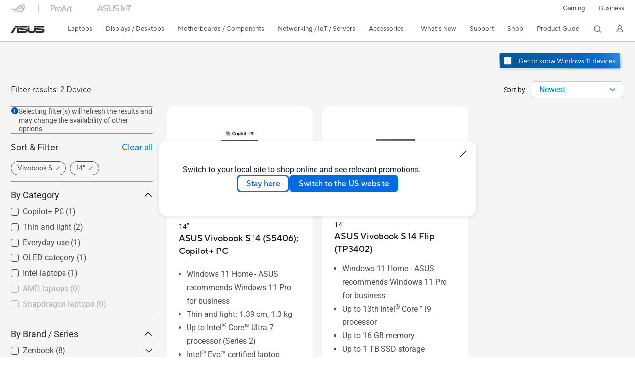

--- FILE ---
content_type: text/html; charset=utf-8
request_url: https://www.asus.com/ea/laptops/for-home/vivobook/filter?SubSeries=Vivobook-S&Spec=12
body_size: 40181
content:
<!doctype html>
<html data-n-head-ssr dir="ltr" lang="en-us" data-n-head="%7B%22dir%22:%7B%22ssr%22:%22ltr%22%7D,%22lang%22:%7B%22ssr%22:%22en-us%22%7D%7D">
  <head >
    <title>Screen Size - 14&quot;  ｜Laptops For Home｜ASUS East Africa</title><meta data-n-head="ssr" charset="utf-8"><meta data-n-head="ssr" name="viewport" content="width=device-width, initial-scale=1, maximum-scale=5.0"><meta data-n-head="ssr" data-hid="description" name="description" content="Discover ASUS laptops with 14 inch screens. Perfect for everyday use, offering portability and performance. Browse our 14 inch display laptops today."><meta data-n-head="ssr" data-hid="og:title" property="og:title" content="Screen Size - 14&quot;  ｜Laptops For Home｜ASUS East Africa"><meta data-n-head="ssr" data-hid="og:type" property="og:type" content="website"><meta data-n-head="ssr" data-hid="og:site_name" property="og:site_name" content="ASUS East Africa"><meta data-n-head="ssr" data-hid="og:description" property="og:description" content="Discover ASUS laptops with 14 inch screens. Perfect for everyday use, offering portability and performance. Browse our 14 inch display laptops today."><meta data-n-head="ssr" data-hid="og:url" property="og:url" content="https://www.asus.com/ea/laptops/for-home/all-series/filter?Spec=12"><meta data-n-head="ssr" data-hid="og:image" property="og:image" content=""><meta data-n-head="ssr" data-hid="twitter:title" property="twitter:title" content="Screen Size - 14&quot;  ｜Laptops For Home｜ASUS East Africa"><meta data-n-head="ssr" data-hid="twitter:site" property="twitter:site" content="@ASUS"><meta data-n-head="ssr" data-hid="twitter:description" property="twitter:description" content="Discover ASUS laptops with 14 inch screens. Perfect for everyday use, offering portability and performance. Browse our 14 inch display laptops today."><meta data-n-head="ssr" data-hid="twitter:card" property="twitter:card" content="summary_large_image"><meta data-n-head="ssr" data-hid="twitter:image" property="twitter:image" content=""><link data-n-head="ssr" rel="icon" type="image/x-icon" href="/new_asus_ico_256x256.png"><link data-n-head="ssr" rel="canonical" href="https://www.asus.com/ea/laptops/for-home/all-series/filter?Spec=12"><script data-n-head="ssr" src="" async></script><script data-n-head="ssr" src="" async></script><script data-n-head="ssr" type="text/javascript">(function (w, d, s, l, i) {
          w[l] = w[l] || [];
          w[l].push({'gtm.start': new Date().getTime(), event: 'gtm.js' });
          var f = d.getElementsByTagName(s)[0],
          j = d.createElement(s),
          dl = l != "dataLayer" ? "&l=" + l : "";
          j.defer = true;
          j.src = "https://www.googletagmanager.com/gtm.js?id=" + i + dl;
          f.parentNode.insertBefore(j, f);
          })(window, document, "script", "dataLayer", "GTM-NJRLM8");
          </script><script data-n-head="ssr" type="text/javascript" src="/nuxtStatic/js/jquery.min.js"></script><script data-n-head="ssr" type="text/javascript">window.AsusAPIConfig = {"system":"asus","websitePath":"ea","theme":"asus","campaignId":"9f66f36a-32c8-454b-b4fb-b3c9b35f04b1","showHeaderPopUp":true}; </script><script data-n-head="ssr" type="text/javascript" src="https://dlcdnimgs.asus.com/vendor/subscribe-form/js/subscribeform.min.js"></script><script data-n-head="ssr" type="text/javascript" src="https://dlcdnimgs.asus.com/vendor/public/fonts/js/roboto.js" async></script><script data-n-head="ssr" data-hid="nuxt-jsonld-46590349" type="application/ld+json">
[
  {
    "@context": "http://schema.org",
    "@type": "ItemList",
    "itemListElement": [
      {
        "@type": "ListItem",
        "position": 1,
        "url": "https://www.asus.com/ea/laptops/for-home/vivobook/asus-vivobook-s-14-oled-s5406/"
      },
      {
        "@type": "ListItem",
        "position": 2,
        "url": "https://www.asus.com/ea/laptops/for-home/vivobook/vivobook-s-14-flip-tp3402/"
      }
    ]
  },
  {
    "@context": "https://schema.org",
    "@type": "BreadcrumbList",
    "itemListElement": [
      {
        "@type": "ListItem",
        "position": 1,
        "name": "Laptops",
        "item": ""
      },
      {
        "@type": "ListItem",
        "position": 2,
        "name": "For Home",
        "item": ""
      },
      {
        "@type": "ListItem",
        "position": 3,
        "name": "Vivobook",
        "item": "https://www.asus.com/ea/laptops/for-home/vivobook/"
      }
    ]
  }
]
</script><link rel="stylesheet" href="/_nuxt/d03fa0119.css"><link rel="stylesheet" href="/_nuxt/9d2290119.css"><link rel="stylesheet" href="/_nuxt/f95560119.css"><link rel="stylesheet" href="/_nuxt/fc3c10119.css"><link rel="stylesheet" href="/_nuxt/926730119.css"><link rel="stylesheet" href="/_nuxt/733210119.css"><link rel="stylesheet" href="/_nuxt/4e3490119.css"><link rel="stylesheet" href="/_nuxt/6670d0119.css"><link rel="stylesheet" href="/_nuxt/411ce0119.css"><link rel="stylesheet" href="/_nuxt/332f20119.css"><link rel="stylesheet" href="/_nuxt/820470119.css"><link rel="stylesheet" href="/_nuxt/d14410119.css"><link rel="stylesheet" href="/_nuxt/f69830119.css"><link rel="stylesheet" href="/_nuxt/794260119.css"><link rel="stylesheet" href="/_nuxt/4dd1c0119.css">
  </head>
  <body >
    <div data-server-rendered="true" id="__nuxt"><!----><div id="__layout"><div id="_defaultWrapper"><noscript><iframe src="//www.googletagmanager.com/ns.html?id=GTM-NJRLM8" height="0" width="0" style="display:none;visibility:hidden"></iframe></noscript> <div role="navigation" id="OfficialHeaderWrapper" lang="en-us" class="headerExternal asusOfficialHeader Header__headerWrapper__2E1QH" style="--space-width:0px;"><div id="wrapperDesktop" class="Header__wrapperDesktop__h6Pb2 Header__themeWhite__1yGlc"><div class="Header__accessibilitTool__21iRj"><!----> <!----></div> <div id="headerLayerOne" class="Header__headerLayerOne__xBqqu"><div class="Header__headerLayerOneContainer__2nUEJ Header__themeWhite__1yGlc"><div class="Header__topLeftMenu__iiqYG Header__themeWhite__1yGlc"><div class="Header__imageContainer__2KPMI Header__themeWhite__1yGlc Header__firstItem__3aTuO"><a href="https://rog.asus.com/" target="_blank" rel="" class="Header__logo__22hjG"><img src="https://www.asus.com/media/Odin/images/header/ROG_normal.svg" alt="ROG" class="Header__defaultImage__1kdR0"> <img src="https://www.asus.com/media/Odin/images/header/ROG_hover.svg" alt="ROG" class="Header__hoverImage__1OOKy"></a></div><div class="Header__imageContainer__2KPMI Header__themeWhite__1yGlc"><a href="https://www.asus.com/ProArt/" target="_Self" rel="" class="Header__logo__22hjG"><img src="https://www.asus.com/media/Odin/images/header/ProArt_normal.svg" alt="Creators" class="Header__defaultImage__1kdR0"> <img src="https://www.asus.com/media/Odin/images/header/ProArt_hover.svg" alt="Creators" class="Header__hoverImage__1OOKy"></a></div><div class="Header__imageContainer__2KPMI Header__themeWhite__1yGlc"><a href="https://iot.asus.com/" target="_blank" rel="" class="Header__logo__22hjG"><img src="https://www.asus.com/media/Odin/images/header/IoT_normal.svg" alt="AIoT" class="Header__defaultImage__1kdR0"> <img src="https://www.asus.com/media/Odin/images/header/IoT_hover.svg" alt="AIoT" class="Header__hoverImage__1OOKy"></a></div></div> <div class="Header__topRightMenu__2ix8W Header__themeWhite__1yGlc"><div tabindex="0" role="button" aria-haspopup="true" aria-expanded="false" class="Header__themeWhite__1yGlc Header__topRightMenuItem__1W7va"><div><span class="Header__textContainer__1zgYq">
                  Gaming
                </span> <!----></div></div><div class="Header__themeWhite__1yGlc Header__topRightMenuItem__1W7va"><div><a href="https://www.asus.com/ea/Business/" target="_Self" rel="" class="Header__textContainer__1zgYq">
                  Business
                </a></div></div></div></div></div> <div class="Header__headerBar__1csGL Header__themeWhite__1yGlc"><div tabindex="0" role="button" aria-label="menu open button" class="Header__menuOpenBtn__1uNJE Header__themeWhite__1yGlc"></div> <div class="Header__asusLogoContainer__18Tvl"><div role="link" tabindex="0" aria-label="ASUS Official Site Homepage" class="Header__asusLogo__3kBbE Header__themeWhite__1yGlc"></div></div> <div class="Header__searchAndCart__3PK6X"><div aria-label="Search" role="button" tabindex="0" class="Header__item__zmemY Header__search__2Wbxu Header__themeWhite__1yGlc"></div> <!----></div></div> <div class="HeaderSearchDropDownMenu__wrapperSearchDropDownMenu__31mT8"><div class="HeaderSearchDropDownMenu__headerSearchDropDownMenu__TfL4d"><div class="HeaderSearchDropDownMenu__innerWeaper__1jtC7" style="display:none;"><div class="HeaderSearchDropDownMenu__searchInputContainerBox__3Baaj"><div class="HeaderSearchDropDownMenu__searchInputContainer__2NlT1"><!----> <input type="text" maxlength="250" role="combobox" aria-label="Search ASUS.com" aria-autocomplete="list" aria-owns="Quick links suggestion" aria-expanded="false" placeholder="Search ASUS.com" value="" class="HeaderSearchDropDownMenu__searchInput__2r0So HeaderSearchDropDownMenu__noKeyWord__1MjlB"> <div tabindex="0" role="button" aria-label="Clear search term" class="HeaderSearchDropDownMenu__closeSearchIcon__31ILF" style="display:none;"><svg width="24" height="24" viewBox="0 0 24 24" fill="none" xmlns="http://www.w3.org/2000/svg" svg-inline role="presentation" focusable="false" tabindex="-1"><path d="M18 6L6 18M6 6l12 12" stroke="#181818" stroke-linecap="round"></path></svg></div></div> <!----></div> <!----></div> <div class="HeaderSearchDropDownMenu__overlayer__3nIPD"></div></div></div> <div class="Header__windowMask__39j-5"></div> <div class="Header__headerLayerTwo__115Eu"><div class="Header__headerLayerTwoContainer__2nAz4"><div class="Header__asusLogoContainer__18Tvl"><div role="link" tabindex="0" aria-label="ASUS Official Site Homepage" class="Header__asusLogo__3kBbE Header__themeWhite__1yGlc"></div></div> <div class="Header__spaceForAsusLogo__1k1A-"></div> <div class="Header__sideMenuClose__CrXWr"><div tabindex="-1" aria-label="menu close button" aria-hidden="true" class="Header__closeBtn__2npQc Header__themeWhite__1yGlc"></div></div> <div class="Header__navContainer__beKIL"><nav aria-label="Navigation" class="mainNavigationList Header__mainNavigationList__2LD5y"><!----> <!----> <!----> <div tabindex="0" role="button" aria-haspopup="menu" aria-expanded="false" class="mainNavigationItem Header__mainNavigationItem__26BOR Header__themeWhite__1yGlc"><span>
                  Laptops
                </span> <span class="Header__toggleBtn__22kb_ Header__openBtn__3InIG"></span></div> <div class="Header__spaceForMenuItem__14d_b"></div> <!----><div tabindex="0" role="button" aria-haspopup="menu" aria-expanded="false" class="mainNavigationItem Header__mainNavigationItem__26BOR Header__themeWhite__1yGlc"><span>
                  Displays / Desktops
                </span> <span class="Header__toggleBtn__22kb_ Header__openBtn__3InIG"></span></div> <div class="Header__spaceForMenuItem__14d_b"></div> <!----><div tabindex="0" role="button" aria-haspopup="menu" aria-expanded="false" class="mainNavigationItem Header__mainNavigationItem__26BOR Header__themeWhite__1yGlc"><span>
                  Motherboards / Components
                </span> <span class="Header__toggleBtn__22kb_ Header__openBtn__3InIG"></span></div> <div class="Header__spaceForMenuItem__14d_b"></div> <!----><div tabindex="0" role="button" aria-haspopup="menu" aria-expanded="false" class="mainNavigationItem Header__mainNavigationItem__26BOR Header__themeWhite__1yGlc"><span>
                  Networking / IoT / Servers
                </span> <span class="Header__toggleBtn__22kb_ Header__openBtn__3InIG"></span></div> <div class="Header__spaceForMenuItem__14d_b"></div> <!----><div tabindex="0" role="button" aria-haspopup="menu" aria-expanded="false" class="mainNavigationItem Header__mainNavigationItem__26BOR Header__themeWhite__1yGlc"><span>
                  Accessories
                </span> <span class="Header__toggleBtn__22kb_ Header__openBtn__3InIG"></span></div> <div class="Header__spaceForMenuItem__14d_b"></div> <!----> <div class="Header__sideMenuContentSection__2UXUJ"><div class="Header__item__zmemY"><div tabindex="0" aria-expanded="false" class="Header__levelOneList__1pHn3">
                      What's New
                      <span class="Header__toggleBtn__22kb_ Header__openBtn__3InIG Header__show__14ec2"></span> <span class="Header__toggleBtn__22kb_ Header__collapseBtn__-yBN9"></span></div> <div class="Header__levelTwoListBox__1rdVc" style="display:none;"><a href="https://www.asus.com/ea/events/infoM/activity_EVERGREENOFFERSKENYAQ3" tabindex="-1" target="_Self" rel="" class="Header__levelTwoList__oZVZ2">
                      Asus Laptop Discount
                    </a><a href="https://www.asus.com/ea/events/infoM/activity_One_Account_All_ASUS" tabindex="-1" target="_Blank" rel="" class="Header__levelTwoList__oZVZ2">
                      One Account! All ASUS!
                    </a></div></div><div class="Header__item__zmemY"><div tabindex="0" aria-expanded="false" class="Header__levelOneList__1pHn3">
                      Support
                      <span class="Header__toggleBtn__22kb_ Header__openBtn__3InIG Header__show__14ec2"></span> <span class="Header__toggleBtn__22kb_ Header__collapseBtn__-yBN9"></span></div> <div class="Header__levelTwoListBox__1rdVc" style="display:none;"><a href="https://www.asus.com/ea/event/perfectwarranty/" tabindex="-1" target="_Self" rel="" class="Header__levelTwoList__oZVZ2">
                      Perfect warranty
                    </a><a href="https://www.asus.com/support/" tabindex="-1" target="_Blank" rel="" class="Header__levelTwoList__oZVZ2">
                      Support
                    </a><a href="https://zentalk.asus.com/" tabindex="-1" target="_Blank" rel="" class="Header__levelTwoList__oZVZ2">
                      ZenTalk
                    </a><a href="https://www.asus.com/ea/event/international-warranty/" tabindex="-1" target="_Self" rel="" class="Header__levelTwoList__oZVZ2">
                      International warranty
                    </a><a href="https://www.asus.com/support/Download-Center/" tabindex="-1" target="_Self" rel="" class="Header__levelTwoList__oZVZ2">
                      Drivers and manuals
                    </a><a href="https://www.asus.com/support/rma-location" tabindex="-1" target="_Self" rel="" class="Header__levelTwoList__oZVZ2">
                      Check repair status
                    </a><a href="https://www.asus.com/support/MyASUS-deeplink/" tabindex="-1" target="_Self" rel="" class="Header__levelTwoList__oZVZ2">
                      MyASUS
                    </a><a href="https://www.asus.com/ea/content/members/" tabindex="-1" target="_Self" rel="" class="Header__levelTwoList__oZVZ2">
                      Members
                    </a></div></div><div class="Header__item__zmemY"><div tabindex="0" aria-expanded="false" class="Header__levelOneList__1pHn3">
                      Shop
                      <span class="Header__toggleBtn__22kb_ Header__openBtn__3InIG Header__show__14ec2"></span> <span class="Header__toggleBtn__22kb_ Header__collapseBtn__-yBN9"></span></div> <div class="Header__levelTwoListBox__1rdVc" style="display:none;"><a href="https://www.asus.com/ea/About_ASUS/where-to-buy/" tabindex="-1" target="_Self" rel="" class="Header__levelTwoList__oZVZ2">
                      Where to buy
                    </a></div></div><div class="Header__item__zmemY"><div tabindex="0" aria-expanded="false" class="Header__levelOneList__1pHn3">
                      Product Guide
                      <span class="Header__toggleBtn__22kb_ Header__openBtn__3InIG Header__show__14ec2"></span> <span class="Header__toggleBtn__22kb_ Header__collapseBtn__-yBN9"></span></div> <div class="Header__levelTwoListBox__1rdVc" style="display:none;"><a href="https://asusme.com/Product_Guide/ASUSQ32021/ASUS/mobile/" tabindex="-1" target="_Blank" rel="" class="Header__levelTwoList__oZVZ2">
                      Asus Product guide
                    </a><a href="https://asusme.com/Product_Guide/ASUSQ22021/ROG_Productguide/mobile/" tabindex="-1" target="_Blank" rel="" class="Header__levelTwoList__oZVZ2">
                      ROG Product Guide
                    </a></div></div> <div class="Header__item__zmemY"><div tabindex="0" role="button" aria-label="Member Account" aria-expanded="false" class="Header__levelOneList__1pHn3 Header__member__1MdQw Header__themeWhite__1yGlc">
                  My Account
                  <span class="Header__toggleBtn__22kb_ Header__openBtn__3InIG Header__show__14ec2"></span> <span class="Header__toggleBtn__22kb_ Header__collapseBtn__-yBN9"></span></div> <!----></div></div> <div class="Header__sideMenuContentSection__2UXUJ"><div class="Header__item__zmemY"><div tabindex="0" role="button" aria-expanded="false" class="Header__levelOneList__1pHn3">
                      Gaming
                      <span class="Header__toggleBtn__22kb_ Header__openBtn__3InIG Header__show__14ec2"></span> <span class="Header__toggleBtn__22kb_ Header__collapseBtn__-yBN9"></span></div> <div class="Header__levelTwoListBox__1rdVc" style="display:none;"><a href="https://rog.asus.com/" tabindex="-1" target="_Blank" rel="" class="Header__levelTwoList__oZVZ2">
                      ROG - Republic of Gamers
                    </a><a href="https://www.asus.com/campaign/tuf-gaming/aa" tabindex="-1" target="_Blank" rel="" class="Header__levelTwoList__oZVZ2">
                      TUF Gaming
                    </a></div></div><div class="Header__item__zmemY"><div tabindex="0" role="button" aria-expanded="false" class="Header__levelOneList__1pHn3"><a href="https://www.asus.com/ea/Business/" target="_Self" rel="">
                        Business
                      </a></div> <div class="Header__levelTwoListBox__1rdVc" style="display:none;"></div></div> <div class="Header__item__zmemY"><a href="https://rog.asus.com/" target="_Blank" rel=""><div class="Header__levelOneList__1pHn3"><img src="https://www.asus.com/media/Odin/images/header/ROG_hover.svg" alt="ROG" class="Header__defaultImage__1kdR0"></div></a></div><div class="Header__item__zmemY"><a href="https://www.asus.com/ProArt/" target="_Self" rel=""><div class="Header__levelOneList__1pHn3"><img src="https://www.asus.com/media/Odin/images/header/ProArt_hover.svg" alt="Creators" class="Header__defaultImage__1kdR0"></div></a></div><div class="Header__item__zmemY"><a href="https://iot.asus.com/" target="" rel=""><div class="Header__levelOneList__1pHn3"><img src="https://www.asus.com/media/Odin/images/header/IoT_hover.svg" alt="AIoT" class="Header__defaultImage__1kdR0"></div></a></div></div> <div class="Header__sideMenuMobileSpace__WoCC_"></div></nav> <div class="Header__subNavigationList__1Wmem"><div tabindex="0" role="button" aria-haspopup="true" aria-expanded="false" class="Header__secondRightMenuItem__nevQN Header__themeWhite__1yGlc Header__hasBottomLine__2D8OJ"><div class="Header__inlineFlex__1Jk6H"><span>
                      What's New
                    </span> <!----></div></div> <div class="Header__spaceForMenuItem__14d_b"></div><div tabindex="0" role="button" aria-haspopup="true" aria-expanded="false" class="Header__secondRightMenuItem__nevQN Header__themeWhite__1yGlc Header__hasBottomLine__2D8OJ"><div class="Header__inlineFlex__1Jk6H"><span>
                      Support
                    </span> <!----></div></div> <div class="Header__spaceForMenuItem__14d_b"></div><div tabindex="0" role="button" aria-haspopup="true" aria-expanded="false" class="Header__secondRightMenuItem__nevQN Header__themeWhite__1yGlc Header__hasBottomLine__2D8OJ"><div class="Header__inlineFlex__1Jk6H"><span>
                      Shop
                    </span> <!----></div></div> <div class="Header__spaceForMenuItem__14d_b"></div><div tabindex="0" role="button" aria-haspopup="true" aria-expanded="false" class="Header__secondRightMenuItem__nevQN Header__themeWhite__1yGlc Header__hasBottomLine__2D8OJ"><div class="Header__inlineFlex__1Jk6H"><span>
                      Product Guide
                    </span> <!----></div></div> <div class="Header__spaceForMenuItem__14d_b"></div> <div tabindex="0" aria-label="Search" role="button" aria-expanded="false" class="headerIcon Header__searchAndMemberFeatureItem__OxZtB Header__search__2Wbxu Header__themeWhite__1yGlc"></div> <!----> <!----> <div class="Header__spaceForMenuItem__14d_b"></div> <div tabindex="0" aria-label="Member Account" role="button" aria-expanded="false" class="headerIcon Header__searchAndMemberFeatureItem__OxZtB Header__member__1MdQw Header__themeWhite__1yGlc"><!----></div></div></div></div></div> <div></div></div> <!----></div> <div role="main"><div class="LevelThreeFilterPage__wrapper__3G8ox"><div class="popup__wrapper__2FNrG" style="z-index:12001;display:none;"><div class="popup__popUpBg__DRZyO"><div class="popup__popUp__2CkQf"><svg width="16" height="16" viewBox="0 0 16 16" fill="none" xmlns="http://www.w3.org/2000/svg" svg-inline role="presentation" focusable="false" tabindex="-1" class="svg-icon" style="display:none;"><path d="M14 2L2 14M2 2l12 12" stroke="#666" stroke-linecap="round"></path></svg> <!----> <div class="popup__popUpBody__2s7WC"><div class="popup__seeMoreMask__3uyoq" style="display:none;"></div> <div class="popup__container__3XVNx"><div class="popup__content__28Bb1"><div></div> <div></div> <div></div></div></div></div> <div class="popup__popUpBtn__2qg6T"><div tabindex="0" aria-label="No" class="popup__cancelBtn__2S3pr">
          
        </div> <a href="#" data-theme="Blue60" target="_self" rel="" aria-label="Yes" role="button" tabindex="0" class="SolidButton__normal__3XdQd SolidButton__btn__1NmTw popup__blueButton__1STO8"><span class="SolidButton__btnText__GZc-q">
          
        </span></a></div></div></div></div> <!----> <div id="filterWrapper" class="LevelThreeFilterPage__layoutSeries__1iW-P"><div class="LevelThreeFilterPage__layoutSeriesContainer__2zvrx"><div class="LevelThreeFilterPage__MDA__ik9gk"><div><a class="MDA2015" href="https://www.asus.com/ea/content/windows11-home/" target="_blank" aria-label="Get to know Windows 11 Pro open in new window"><img src="https://dlcdnimgs.asus.com/images/mda2022/consumer/blue/en-us.png" style="height:43px" alt="ASUS recommends Windows 11 Pro for business. "></a></div></div> <div class="FilterBar__filterBarWrapper__19kOW"><div class="FilterBar__resultCount__DEc4P"><span>Filter results: 2 Device</span></div> <div class="FilterBar__sortByWrapper__1lv_A"><span>Sort by:</span> <div class="FilterBar__selectListBox__2-1tZ"><div class="SortSelect__selectListWrapper__1-trC"><div class="SortSelect__selectWrapper__3da1R"><div tabindex="0" aria-expanded="false" role="combobox" aria-label="Newsest" aria-haspopup="listbox" class="selectContent SortSelect__selectContent__1u-8d"><div class="select SortSelect__select__2AqKu">
        
      </div> <svg width="12" height="6" viewBox="0 0 12 6" fill="none" xmlns="http://www.w3.org/2000/svg" svg-inline tabindex role="presentation" focusable="false" class="svg-icon"><path d="M1.125.75L6 4.875 10.875.75" stroke="#006CE1" stroke-width="1.5" stroke-linecap="round" stroke-linejoin="round"></path></svg></div> <div role="listbox" aria-label="sort options" tabindex="0" class="selectList SortSelect__selectList__3diny"><div role="none" class="selectListContent"><div role="option" tabindex="0" aria-label="Newest" aria-selected="true" id="Newsest" class="SortSelect__selectListOption__1XVra SortSelect__selected__3Dvak">
          Newest
        </div><div role="option" tabindex="0" aria-label="Recommend" aria-selected="false" id="Recommend" class="SortSelect__selectListOption__1XVra">
          Recommend
        </div><div role="option" tabindex="0" aria-label="Most Popular" aria-selected="false" id="Most Popular" class="SortSelect__selectListOption__1XVra">
          Most Popular
        </div><div role="option" tabindex="0" aria-label="Ratings" aria-selected="false" id="Ratings" class="SortSelect__selectListOption__1XVra">
          Ratings
        </div></div></div></div></div> <div class="FilterBar__filterListButtonWrapper__2LCxq"><a href="#" data-theme="White" target="_self" rel="" role="button" label="Filter" class="borderButton btn BorderButton__btn__1TkBO normal BorderButton__normal__1JqS5 FilterBar__borderButton__2b31D"><span class="btnText BorderButton__btnText__co1Jf"><svg width="16" height="16" viewBox="0 0 16 16" fill="none" xmlns="http://www.w3.org/2000/svg" svg-inline="" role="presentation" focusable="false" tabindex="-1"><g stroke="#006CE1"><path d="M1.5 5H8M11.5 5h3M1.5 11h3M8 11h6.5" stroke-linecap="round"></path><circle cx="10" cy="5" r="1.5"></circle><circle cx="6" cy="11" r="1.5"></circle></g></svg> <div class="FilterBar__filterButtonText__3Ykfw">
            Filter 
          </div></span> <!----></a></div></div></div></div> <div class="LevelThreeFilterPage__productListWrapper__rIAkj"><div class="LevelThreeFilterPage__productFilterWrapper__2azdO"><div class="LevelThreeFilterPage__productFilter__1DQH0"><div class="filterInfo__filterInfo__1wPuH filterInfo__filterInfoNoBottom__UpJLV"><svg width="16" height="16" viewBox="0 0 16 16" fill="none" xmlns="http://www.w3.org/2000/svg" svg-inline tabindex role="presentation" focusable="false" class="filterInfo__filterInfoIcon__1m8N2"><circle cx="8" cy="8" r="6.5" fill="#0051A8" stroke="#0051A8"></circle><rect x="7.25" y="7" width="1.5" height="5.5" rx=".75" fill="#fff"></rect><rect x="7" y="4" width="2" height="2" rx="1" fill="#fff"></rect></svg> <span>Selecting filter(s) will refresh the results and may change the availability of other options.</span></div> <div id="tagBarWrapper" class="TagBar__tagBarWrapper__1AWDi"><div class="TagBar__tagBarHeader__Ko_tG"><div class="TagBar__tagBarTitle__3H9R6">
      Sort Filter
    </div> <div tabindex="0" aria-hidden="false" class="TagBar__clearAll__1XDw-">
      Clear all
    </div></div> <!----></div> <div class="LevelThreeFilterPage__productList__2SHal"><div class="SeriesFilter__wrapper__2aKT4"><div class="SeriesFilter__filterSection__dOwkx"><div role="button" aria-label="By Category" tabindex="0" aria-expanded="true" aria-controls="" class="SeriesFilter__title__2VI99">
      By Category
      <img svg-inline src="[data-uri]" alt class="SeriesFilter__toggleIcon__9DTC5 SeriesFilter__collapseIcon__1X9rW"></div> <div class="SeriesFilter__listContainer__1jYq9 SeriesFilter__expand__2b_a8"><div class="SeriesFilter__listContent__a8bOc"><!----> <div class="SeriesFilter__listItem__2a7MM"><div role="checkbox" aria-checked="false" tabindex="0" class="FilterCheckBox__wrapper__2QsXG"><input type="checkbox" aria-hidden="true" tabindex="-1" value="41736" class="FilterCheckBox__defaultInput__26Sn0"> <label class="FilterCheckBox__customCheckBox__1mjkE">
            Copilot+ PC
            <span>
              ()
            </span></label></div></div></div><div class="SeriesFilter__listContent__a8bOc"><!----> <div class="SeriesFilter__listItem__2a7MM"><div role="checkbox" aria-checked="false" tabindex="0" class="FilterCheckBox__wrapper__2QsXG"><input type="checkbox" aria-hidden="true" tabindex="-1" value="8" class="FilterCheckBox__defaultInput__26Sn0"> <label class="FilterCheckBox__customCheckBox__1mjkE">
            Thin and light
            <span>
              ()
            </span></label></div></div></div><div class="SeriesFilter__listContent__a8bOc"><!----> <div class="SeriesFilter__listItem__2a7MM"><div role="checkbox" aria-checked="false" tabindex="0" class="FilterCheckBox__wrapper__2QsXG"><input type="checkbox" aria-hidden="true" tabindex="-1" value="36310" class="FilterCheckBox__defaultInput__26Sn0"> <label class="FilterCheckBox__customCheckBox__1mjkE">
            Everyday use
            <span>
              ()
            </span></label></div></div></div><div class="SeriesFilter__listContent__a8bOc"><!----> <div class="SeriesFilter__listItem__2a7MM"><div role="checkbox" aria-checked="false" tabindex="0" class="FilterCheckBox__wrapper__2QsXG"><input type="checkbox" aria-hidden="true" tabindex="-1" value="34364" class="FilterCheckBox__defaultInput__26Sn0"> <label class="FilterCheckBox__customCheckBox__1mjkE">
            OLED category
            <span>
              ()
            </span></label></div></div></div><div class="SeriesFilter__listContent__a8bOc"><!----> <div class="SeriesFilter__listItem__2a7MM"><div role="checkbox" aria-checked="false" tabindex="0" class="FilterCheckBox__wrapper__2QsXG"><input type="checkbox" aria-hidden="true" tabindex="-1" value="44447" class="FilterCheckBox__defaultInput__26Sn0"> <label class="FilterCheckBox__customCheckBox__1mjkE">
            Intel laptops
            <span>
              ()
            </span></label></div></div></div><div class="SeriesFilter__listContent__a8bOc"><!----> <div class="SeriesFilter__listItem__2a7MM"><div role="checkbox" aria-checked="false" tabindex="0" class="FilterCheckBox__wrapper__2QsXG"><input type="checkbox" aria-hidden="true" tabindex="-1" value="44548" class="FilterCheckBox__defaultInput__26Sn0"> <label class="FilterCheckBox__customCheckBox__1mjkE">
            AMD laptops
            <span>
              ()
            </span></label></div></div></div><div class="SeriesFilter__listContent__a8bOc"><!----> <div class="SeriesFilter__listItem__2a7MM"><div role="checkbox" aria-checked="false" tabindex="0" class="FilterCheckBox__wrapper__2QsXG"><input type="checkbox" aria-hidden="true" tabindex="-1" value="44649" class="FilterCheckBox__defaultInput__26Sn0"> <label class="FilterCheckBox__customCheckBox__1mjkE">
            Snapdragon laptops
            <span>
              ()
            </span></label></div></div></div></div></div> <div class="SeriesFilter__filterSection__dOwkx"><div role="button" aria-label="By Brand / Series" tabindex="0" aria-expanded="true" aria-controls="" class="SeriesFilter__title__2VI99">
      By Brand / Series
      <img svg-inline src="[data-uri]" alt class="SeriesFilter__toggleIcon__9DTC5 SeriesFilter__collapseIcon__1X9rW"></div> <div class="SeriesFilter__listContainer__1jYq9 SeriesFilter__expand__2b_a8"><div class="SeriesFilter__listContent__a8bOc"><!----> <div class="SeriesFilter__listItem__2a7MM"><!----> <div role="checkbox" aria-checked="false" tabindex="0" class="FilterCheckBox__wrapper__2QsXG"><input type="checkbox" aria-hidden="true" tabindex="-1" value="11" class="FilterCheckBox__defaultInput__26Sn0"> <label class="FilterCheckBox__customCheckBox__1mjkE">
            Zenbook
            <span>
              ()
            </span></label></div> <div role="button" aria-label="Collapse all" aria-expanded="false" tabindex="0" data-name="toggleButton" class="SeriesFilter__toggleDiv__1mLGL"><div class="SeriesFilter__touchArea__3Zlt1"></div> <img svg-inline src="[data-uri]" alt class="SeriesFilter__btnHidden__2WNui SeriesFilter__toggleBtn__2oUbN"></div></div> <div inert="inert" class="SeriesFilter__subListContainer__2BrLf"><div class="SeriesFilter__listContent__a8bOc"><!----> <div class="SeriesFilter__listItem__2a7MM"><div role="checkbox" aria-checked="false" tabindex="-1" aria-hidden="true" class="FilterCheckBox__wrapper__2QsXG"><input type="checkbox" aria-hidden="true" tabindex="-1" value="1" class="FilterCheckBox__defaultInput__26Sn0"> <label class="FilterCheckBox__customCheckBox__1mjkE">
                Zenbook Pro
                <span>
                  ()
                </span></label></div></div></div><div class="SeriesFilter__listContent__a8bOc"><!----> <div class="SeriesFilter__listItem__2a7MM"><div role="checkbox" aria-checked="false" tabindex="-1" aria-hidden="true" class="FilterCheckBox__wrapper__2QsXG"><input type="checkbox" aria-hidden="true" tabindex="-1" value="2" class="FilterCheckBox__defaultInput__26Sn0"> <label class="FilterCheckBox__customCheckBox__1mjkE">
                Zenbook S
                <span>
                  ()
                </span></label></div></div></div><div class="SeriesFilter__listContent__a8bOc"><!----> <div class="SeriesFilter__listItem__2a7MM"><div role="checkbox" aria-checked="false" tabindex="-1" aria-hidden="true" class="FilterCheckBox__wrapper__2QsXG"><input type="checkbox" aria-hidden="true" tabindex="-1" value="3" class="FilterCheckBox__defaultInput__26Sn0"> <label class="FilterCheckBox__customCheckBox__1mjkE">
                Zenbook
                <span>
                  ()
                </span></label></div></div></div><div class="SeriesFilter__listContent__a8bOc"><!----> <div class="SeriesFilter__listItem__2a7MM"><div role="checkbox" aria-checked="false" tabindex="-1" aria-hidden="true" class="FilterCheckBox__wrapper__2QsXG"><input type="checkbox" aria-hidden="true" tabindex="-1" value="4" class="FilterCheckBox__defaultInput__26Sn0"> <label class="FilterCheckBox__customCheckBox__1mjkE">
                Zenbook Flip
                <span>
                  ()
                </span></label></div></div></div><div class="SeriesFilter__listContent__a8bOc"><!----> <div class="SeriesFilter__listItem__2a7MM"><div role="checkbox" aria-checked="false" tabindex="-1" aria-hidden="true" class="FilterCheckBox__wrapper__2QsXG"><input type="checkbox" aria-hidden="true" tabindex="-1" value="5707" class="FilterCheckBox__defaultInput__26Sn0"> <label class="FilterCheckBox__customCheckBox__1mjkE">
                Zenbook Duo
                <span>
                  ()
                </span></label></div></div></div></div></div><div class="SeriesFilter__listContent__a8bOc"><!----> <div class="SeriesFilter__listItem__2a7MM"><div class="SeriesFilter__partialCheckedFakeMask__HSS2z"></div> <div role="checkbox" aria-checked="mixed" tabindex="0" class="FilterCheckBox__wrapper__2QsXG"><input type="checkbox" aria-hidden="true" tabindex="-1" value="12" class="FilterCheckBox__defaultInput__26Sn0 FilterCheckBox__partialChecked__18Ia9"> <label class="FilterCheckBox__customCheckBox__1mjkE">
            Vivobook
            <span>
              ()
            </span></label></div> <div role="button" aria-label="Collapse all" aria-expanded="false" tabindex="0" data-name="toggleButton" class="SeriesFilter__toggleDiv__1mLGL"><div class="SeriesFilter__touchArea__3Zlt1"></div> <img svg-inline src="[data-uri]" alt class="SeriesFilter__btnHidden__2WNui SeriesFilter__toggleBtn__2oUbN"></div></div> <div inert="inert" class="SeriesFilter__subListContainer__2BrLf"><div class="SeriesFilter__listContent__a8bOc"><!----> <div class="SeriesFilter__listItem__2a7MM"><div role="checkbox" aria-checked="false" tabindex="-1" aria-hidden="true" class="FilterCheckBox__wrapper__2QsXG"><input type="checkbox" aria-hidden="true" tabindex="-1" value="5" class="FilterCheckBox__defaultInput__26Sn0"> <label class="FilterCheckBox__customCheckBox__1mjkE">
                Vivobook Pro
                <span>
                  ()
                </span></label></div></div></div><div class="SeriesFilter__listContent__a8bOc"><!----> <div class="SeriesFilter__listItem__2a7MM"><div role="checkbox" aria-checked="true" tabindex="-1" aria-hidden="true" class="FilterCheckBox__wrapper__2QsXG"><input type="checkbox" aria-hidden="true" tabindex="-1" value="6" checked="checked" class="FilterCheckBox__defaultInput__26Sn0"> <label class="FilterCheckBox__customCheckBox__1mjkE">
                Vivobook S
                <span>
                  ()
                </span></label></div></div></div><div class="SeriesFilter__listContent__a8bOc"><!----> <div class="SeriesFilter__listItem__2a7MM"><div role="checkbox" aria-checked="false" tabindex="-1" aria-hidden="true" class="FilterCheckBox__wrapper__2QsXG"><input type="checkbox" aria-hidden="true" tabindex="-1" value="7" class="FilterCheckBox__defaultInput__26Sn0"> <label class="FilterCheckBox__customCheckBox__1mjkE">
                Vivobook
                <span>
                  ()
                </span></label></div></div></div><div class="SeriesFilter__listContent__a8bOc"><!----> <div class="SeriesFilter__listItem__2a7MM"><div role="checkbox" aria-checked="false" tabindex="-1" aria-hidden="true" class="FilterCheckBox__wrapper__2QsXG"><input type="checkbox" aria-hidden="true" tabindex="-1" value="8884" class="FilterCheckBox__defaultInput__26Sn0"> <label class="FilterCheckBox__customCheckBox__1mjkE">
                Vivobook Go
                <span>
                  ()
                </span></label></div></div></div></div></div><div class="SeriesFilter__listContent__a8bOc"><!----> <div class="SeriesFilter__listItem__2a7MM"><!----> <div role="checkbox" aria-checked="false" tabindex="0" class="FilterCheckBox__wrapper__2QsXG"><input type="checkbox" aria-hidden="true" tabindex="-1" value="13" class="FilterCheckBox__defaultInput__26Sn0"> <label class="FilterCheckBox__customCheckBox__1mjkE">
            Chromebook
            <span>
              ()
            </span></label></div> <div role="button" aria-label="Collapse all" aria-expanded="false" tabindex="0" data-name="toggleButton" class="SeriesFilter__toggleDiv__1mLGL"><div class="SeriesFilter__touchArea__3Zlt1"></div> <img svg-inline src="[data-uri]" alt class="SeriesFilter__btnHidden__2WNui SeriesFilter__toggleBtn__2oUbN"></div></div> <div inert="inert" class="SeriesFilter__subListContainer__2BrLf"><div class="SeriesFilter__listContent__a8bOc"><!----> <div class="SeriesFilter__listItem__2a7MM"><div role="checkbox" aria-checked="false" tabindex="-1" aria-hidden="true" class="FilterCheckBox__wrapper__2QsXG"><input type="checkbox" aria-hidden="true" tabindex="-1" value="10" class="FilterCheckBox__defaultInput__26Sn0"> <label class="FilterCheckBox__customCheckBox__1mjkE">
                Chromebook Flip
                <span>
                  ()
                </span></label></div></div></div><div class="SeriesFilter__listContent__a8bOc"><!----> <div class="SeriesFilter__listItem__2a7MM"><div role="checkbox" aria-checked="false" tabindex="-1" aria-hidden="true" class="FilterCheckBox__wrapper__2QsXG"><input type="checkbox" aria-hidden="true" tabindex="-1" value="11326" class="FilterCheckBox__defaultInput__26Sn0"> <label class="FilterCheckBox__customCheckBox__1mjkE">
                Chromebook Vibe
                <span>
                  ()
                </span></label></div></div></div></div></div><div class="SeriesFilter__listContent__a8bOc"><!----> <div class="SeriesFilter__listItem__2a7MM"><!----> <div role="checkbox" aria-checked="false" tabindex="0" class="FilterCheckBox__wrapper__2QsXG"><input type="checkbox" aria-hidden="true" tabindex="-1" value="14" class="FilterCheckBox__defaultInput__26Sn0"> <label class="FilterCheckBox__customCheckBox__1mjkE">
            ASUS Laptop
            <span>
              ()
            </span></label></div> <div role="button" aria-label="Collapse all" aria-expanded="false" tabindex="-1" data-name="toggleButton" class="SeriesFilter__toggleDiv__1mLGL"><div class="SeriesFilter__touchArea__3Zlt1"></div> <img svg-inline src="[data-uri]" alt class="SeriesFilter__btnHidden__2WNui"></div></div> <!----></div></div></div> <div id="skipContentFocus" class="SeriesFilter__filterSection__dOwkx" style="display:;"><div role="button" aria-label="Operating System" aria-expanded="true" aria-controls="" tabindex="0" class="SeriesFilter__title__2VI99">
        Operating System
        <img svg-inline src="[data-uri]" alt class="SeriesFilter__toggleIcon__9DTC5 SeriesFilter__collapseIcon__1X9rW"></div> <div class="SeriesFilter__listContainer__1jYq9 SeriesFilter__expand__2b_a8"><div class="SeriesFilter__listContent__a8bOc"><!----> <div class="SeriesFilter__listItem__2a7MM"><!----> <div role="checkbox" aria-checked="false" tabindex="0" class="FilterCheckBox__wrapper__2QsXG"><input type="checkbox" aria-hidden="true" tabindex="-1" value="8" class="FilterCheckBox__defaultInput__26Sn0"> <label class="FilterCheckBox__customCheckBox__1mjkE">
              Windows 10 Pro
              <span>
                ()
              </span></label></div> <div role="button" aria-label="Collapse all" aria-expanded="false" tabindex="-1" data-name="toggleButton" class="SeriesFilter__toggleDiv__1mLGL"><div class="SeriesFilter__touchArea__3Zlt1"></div> <img svg-inline src="[data-uri]" alt class="SeriesFilter__btnHidden__2WNui"></div></div> <!----></div><div class="SeriesFilter__listContent__a8bOc"><!----> <div class="SeriesFilter__listItem__2a7MM"><!----> <div role="checkbox" aria-checked="false" tabindex="0" class="FilterCheckBox__wrapper__2QsXG"><input type="checkbox" aria-hidden="true" tabindex="-1" value="6" class="FilterCheckBox__defaultInput__26Sn0"> <label class="FilterCheckBox__customCheckBox__1mjkE">
              Windows 10 Home
              <span>
                ()
              </span></label></div> <div role="button" aria-label="Collapse all" aria-expanded="false" tabindex="-1" data-name="toggleButton" class="SeriesFilter__toggleDiv__1mLGL"><div class="SeriesFilter__touchArea__3Zlt1"></div> <img svg-inline src="[data-uri]" alt class="SeriesFilter__btnHidden__2WNui"></div></div> <!----></div><div class="SeriesFilter__listContent__a8bOc"><!----> <div class="SeriesFilter__listItem__2a7MM"><!----> <div role="checkbox" aria-checked="false" tabindex="0" class="FilterCheckBox__wrapper__2QsXG"><input type="checkbox" aria-hidden="true" tabindex="-1" value="149858" class="FilterCheckBox__defaultInput__26Sn0"> <label class="FilterCheckBox__customCheckBox__1mjkE">
              Windows 11 Home
              <span>
                ()
              </span></label></div> <div role="button" aria-label="Collapse all" aria-expanded="false" tabindex="-1" data-name="toggleButton" class="SeriesFilter__toggleDiv__1mLGL"><div class="SeriesFilter__touchArea__3Zlt1"></div> <img svg-inline src="[data-uri]" alt class="SeriesFilter__btnHidden__2WNui"></div></div> <!----></div> <!----></div></div><div id="" class="SeriesFilter__filterSection__dOwkx" style="display:;"><div role="button" aria-label="Screen Size" aria-expanded="true" aria-controls="" tabindex="0" class="SeriesFilter__title__2VI99">
        Screen Size
        <img svg-inline src="[data-uri]" alt class="SeriesFilter__toggleIcon__9DTC5 SeriesFilter__collapseIcon__1X9rW"></div> <div class="SeriesFilter__listContainer__1jYq9 SeriesFilter__expand__2b_a8"><div class="SeriesFilter__listContent__a8bOc"><!----> <div class="SeriesFilter__listItem__2a7MM"><!----> <div role="checkbox" aria-checked="false" tabindex="0" class="FilterCheckBox__wrapper__2QsXG"><input type="checkbox" aria-hidden="true" tabindex="-1" value="9" class="FilterCheckBox__defaultInput__26Sn0"> <label class="FilterCheckBox__customCheckBox__1mjkE">
              less than 12&quot;
              <span>
                ()
              </span></label></div> <div role="button" aria-label="Collapse all" aria-expanded="false" tabindex="-1" data-name="toggleButton" class="SeriesFilter__toggleDiv__1mLGL"><div class="SeriesFilter__touchArea__3Zlt1"></div> <img svg-inline src="[data-uri]" alt class="SeriesFilter__btnHidden__2WNui"></div></div> <!----></div><div class="SeriesFilter__listContent__a8bOc"><!----> <div class="SeriesFilter__listItem__2a7MM"><!----> <div role="checkbox" aria-checked="true" tabindex="0" class="FilterCheckBox__wrapper__2QsXG"><input type="checkbox" aria-hidden="true" tabindex="-1" value="12" checked="checked" class="FilterCheckBox__defaultInput__26Sn0"> <label class="FilterCheckBox__customCheckBox__1mjkE">
              14&quot;  
              <span>
                ()
              </span></label></div> <div role="button" aria-label="Collapse all" aria-expanded="false" tabindex="-1" data-name="toggleButton" class="SeriesFilter__toggleDiv__1mLGL"><div class="SeriesFilter__touchArea__3Zlt1"></div> <img svg-inline src="[data-uri]" alt class="SeriesFilter__btnHidden__2WNui"></div></div> <!----></div><div class="SeriesFilter__listContent__a8bOc"><!----> <div class="SeriesFilter__listItem__2a7MM"><!----> <div role="checkbox" aria-checked="false" tabindex="0" class="FilterCheckBox__wrapper__2QsXG"><input type="checkbox" aria-hidden="true" tabindex="-1" value="13" class="FilterCheckBox__defaultInput__26Sn0"> <label class="FilterCheckBox__customCheckBox__1mjkE">
              15&quot;
              <span>
                ()
              </span></label></div> <div role="button" aria-label="Collapse all" aria-expanded="false" tabindex="-1" data-name="toggleButton" class="SeriesFilter__toggleDiv__1mLGL"><div class="SeriesFilter__touchArea__3Zlt1"></div> <img svg-inline src="[data-uri]" alt class="SeriesFilter__btnHidden__2WNui"></div></div> <!----></div><div class="SeriesFilter__listContent__a8bOc"><!----> <div class="SeriesFilter__listItem__2a7MM"><!----> <div role="checkbox" aria-checked="false" tabindex="0" class="FilterCheckBox__wrapper__2QsXG"><input type="checkbox" aria-hidden="true" tabindex="-1" value="14" class="FilterCheckBox__defaultInput__26Sn0"> <label class="FilterCheckBox__customCheckBox__1mjkE">
              16&quot;
              <span>
                ()
              </span></label></div> <div role="button" aria-label="Collapse all" aria-expanded="false" tabindex="-1" data-name="toggleButton" class="SeriesFilter__toggleDiv__1mLGL"><div class="SeriesFilter__touchArea__3Zlt1"></div> <img svg-inline src="[data-uri]" alt class="SeriesFilter__btnHidden__2WNui"></div></div> <!----></div> <!----></div></div><div id="" class="SeriesFilter__filterSection__dOwkx" style="display:;"><div role="button" aria-label="Resolution" aria-expanded="true" aria-controls="" tabindex="0" class="SeriesFilter__title__2VI99">
        Resolution
        <img svg-inline src="[data-uri]" alt class="SeriesFilter__toggleIcon__9DTC5 SeriesFilter__collapseIcon__1X9rW"></div> <div class="SeriesFilter__listContainer__1jYq9 SeriesFilter__expand__2b_a8"><div class="SeriesFilter__listContent__a8bOc"><!----> <div class="SeriesFilter__listItem__2a7MM"><!----> <div role="checkbox" aria-checked="false" tabindex="0" class="FilterCheckBox__wrapper__2QsXG"><input type="checkbox" aria-hidden="true" tabindex="-1" value="236798" class="FilterCheckBox__defaultInput__26Sn0"> <label class="FilterCheckBox__customCheckBox__1mjkE">
              4K
              <span>
                ()
              </span></label></div> <div role="button" aria-label="Collapse all" aria-expanded="false" tabindex="-1" data-name="toggleButton" class="SeriesFilter__toggleDiv__1mLGL"><div class="SeriesFilter__touchArea__3Zlt1"></div> <img svg-inline src="[data-uri]" alt class="SeriesFilter__btnHidden__2WNui"></div></div> <!----></div><div class="SeriesFilter__listContent__a8bOc"><!----> <div class="SeriesFilter__listItem__2a7MM"><!----> <div role="checkbox" aria-checked="false" tabindex="0" class="FilterCheckBox__wrapper__2QsXG"><input type="checkbox" aria-hidden="true" tabindex="-1" value="236994" class="FilterCheckBox__defaultInput__26Sn0"> <label class="FilterCheckBox__customCheckBox__1mjkE">
              2.8K-3K
              <span>
                ()
              </span></label></div> <div role="button" aria-label="Collapse all" aria-expanded="false" tabindex="-1" data-name="toggleButton" class="SeriesFilter__toggleDiv__1mLGL"><div class="SeriesFilter__touchArea__3Zlt1"></div> <img svg-inline src="[data-uri]" alt class="SeriesFilter__btnHidden__2WNui"></div></div> <!----></div><div class="SeriesFilter__listContent__a8bOc"><!----> <div class="SeriesFilter__listItem__2a7MM"><!----> <div role="checkbox" aria-checked="false" tabindex="0" class="FilterCheckBox__wrapper__2QsXG"><input type="checkbox" aria-hidden="true" tabindex="-1" value="237778" class="FilterCheckBox__defaultInput__26Sn0"> <label class="FilterCheckBox__customCheckBox__1mjkE">
              FHD
              <span>
                ()
              </span></label></div> <div role="button" aria-label="Collapse all" aria-expanded="false" tabindex="-1" data-name="toggleButton" class="SeriesFilter__toggleDiv__1mLGL"><div class="SeriesFilter__touchArea__3Zlt1"></div> <img svg-inline src="[data-uri]" alt class="SeriesFilter__btnHidden__2WNui"></div></div> <!----></div><div class="SeriesFilter__listContent__a8bOc"><!----> <div class="SeriesFilter__listItem__2a7MM"><!----> <div role="checkbox" aria-checked="false" tabindex="0" class="FilterCheckBox__wrapper__2QsXG"><input type="checkbox" aria-hidden="true" tabindex="-1" value="237876" class="FilterCheckBox__defaultInput__26Sn0"> <label class="FilterCheckBox__customCheckBox__1mjkE">
              WUXGA
              <span>
                ()
              </span></label></div> <div role="button" aria-label="Collapse all" aria-expanded="false" tabindex="-1" data-name="toggleButton" class="SeriesFilter__toggleDiv__1mLGL"><div class="SeriesFilter__touchArea__3Zlt1"></div> <img svg-inline src="[data-uri]" alt class="SeriesFilter__btnHidden__2WNui"></div></div> <!----></div><div class="SeriesFilter__listContent__a8bOc"><!----> <div class="SeriesFilter__listItem__2a7MM"><!----> <div role="checkbox" aria-checked="false" tabindex="0" class="FilterCheckBox__wrapper__2QsXG"><input type="checkbox" aria-hidden="true" tabindex="-1" value="238072" class="FilterCheckBox__defaultInput__26Sn0"> <label class="FilterCheckBox__customCheckBox__1mjkE">
              HD
              <span>
                ()
              </span></label></div> <div role="button" aria-label="Collapse all" aria-expanded="false" tabindex="-1" data-name="toggleButton" class="SeriesFilter__toggleDiv__1mLGL"><div class="SeriesFilter__touchArea__3Zlt1"></div> <img svg-inline src="[data-uri]" alt class="SeriesFilter__btnHidden__2WNui"></div></div> <!----></div> <!----></div></div><div id="" class="SeriesFilter__filterSection__dOwkx" style="display:;"><div role="button" aria-label="Touch/ Non Touch" aria-expanded="true" aria-controls="" tabindex="0" class="SeriesFilter__title__2VI99">
        Touch/ Non Touch
        <img svg-inline src="[data-uri]" alt class="SeriesFilter__toggleIcon__9DTC5 SeriesFilter__collapseIcon__1X9rW"></div> <div class="SeriesFilter__listContainer__1jYq9 SeriesFilter__expand__2b_a8"><div class="SeriesFilter__listContent__a8bOc"><!----> <div class="SeriesFilter__listItem__2a7MM"><!----> <div role="checkbox" aria-checked="false" tabindex="0" class="FilterCheckBox__wrapper__2QsXG"><input type="checkbox" aria-hidden="true" tabindex="-1" value="22" class="FilterCheckBox__defaultInput__26Sn0"> <label class="FilterCheckBox__customCheckBox__1mjkE">
              Touch Screen Display
              <span>
                ()
              </span></label></div> <div role="button" aria-label="Collapse all" aria-expanded="false" tabindex="-1" data-name="toggleButton" class="SeriesFilter__toggleDiv__1mLGL"><div class="SeriesFilter__touchArea__3Zlt1"></div> <img svg-inline src="[data-uri]" alt class="SeriesFilter__btnHidden__2WNui"></div></div> <!----></div> <!----></div></div><div id="" class="SeriesFilter__filterSection__dOwkx" style="display:;"><div role="button" aria-label="Processor" aria-expanded="true" aria-controls="" tabindex="0" class="SeriesFilter__title__2VI99">
        Processor
        <img svg-inline src="[data-uri]" alt class="SeriesFilter__toggleIcon__9DTC5 SeriesFilter__collapseIcon__1X9rW"></div> <div class="SeriesFilter__listContainer__1jYq9 SeriesFilter__expand__2b_a8"><div class="SeriesFilter__listContent__a8bOc"><!----> <div class="SeriesFilter__listItem__2a7MM"><!----> <div role="checkbox" aria-checked="false" tabindex="0" class="FilterCheckBox__wrapper__2QsXG"><input type="checkbox" aria-hidden="true" tabindex="-1" value="23" class="FilterCheckBox__defaultInput__26Sn0"> <label class="FilterCheckBox__customCheckBox__1mjkE">
              Intel® Core™ i3
              <span>
                ()
              </span></label></div> <div role="button" aria-label="Collapse all" aria-expanded="false" tabindex="-1" data-name="toggleButton" class="SeriesFilter__toggleDiv__1mLGL"><div class="SeriesFilter__touchArea__3Zlt1"></div> <img svg-inline src="[data-uri]" alt class="SeriesFilter__btnHidden__2WNui"></div></div> <!----></div><div class="SeriesFilter__listContent__a8bOc"><!----> <div class="SeriesFilter__listItem__2a7MM"><!----> <div role="checkbox" aria-checked="false" tabindex="0" class="FilterCheckBox__wrapper__2QsXG"><input type="checkbox" aria-hidden="true" tabindex="-1" value="24" class="FilterCheckBox__defaultInput__26Sn0"> <label class="FilterCheckBox__customCheckBox__1mjkE">
              Intel® Core™ i5
              <span>
                ()
              </span></label></div> <div role="button" aria-label="Collapse all" aria-expanded="false" tabindex="-1" data-name="toggleButton" class="SeriesFilter__toggleDiv__1mLGL"><div class="SeriesFilter__touchArea__3Zlt1"></div> <img svg-inline src="[data-uri]" alt class="SeriesFilter__btnHidden__2WNui"></div></div> <!----></div><div class="SeriesFilter__listContent__a8bOc"><!----> <div class="SeriesFilter__listItem__2a7MM"><!----> <div role="checkbox" aria-checked="false" tabindex="0" class="FilterCheckBox__wrapper__2QsXG"><input type="checkbox" aria-hidden="true" tabindex="-1" value="25" class="FilterCheckBox__defaultInput__26Sn0"> <label class="FilterCheckBox__customCheckBox__1mjkE">
              Intel® Core™ i7
              <span>
                ()
              </span></label></div> <div role="button" aria-label="Collapse all" aria-expanded="false" tabindex="-1" data-name="toggleButton" class="SeriesFilter__toggleDiv__1mLGL"><div class="SeriesFilter__touchArea__3Zlt1"></div> <img svg-inline src="[data-uri]" alt class="SeriesFilter__btnHidden__2WNui"></div></div> <!----></div><div class="SeriesFilter__listContent__a8bOc"><!----> <div class="SeriesFilter__listItem__2a7MM"><!----> <div role="checkbox" aria-checked="false" tabindex="0" class="FilterCheckBox__wrapper__2QsXG"><input type="checkbox" aria-hidden="true" tabindex="-1" value="26" class="FilterCheckBox__defaultInput__26Sn0"> <label class="FilterCheckBox__customCheckBox__1mjkE">
              Intel® Core™ i9
              <span>
                ()
              </span></label></div> <div role="button" aria-label="Collapse all" aria-expanded="false" tabindex="-1" data-name="toggleButton" class="SeriesFilter__toggleDiv__1mLGL"><div class="SeriesFilter__touchArea__3Zlt1"></div> <img svg-inline src="[data-uri]" alt class="SeriesFilter__btnHidden__2WNui"></div></div> <!----></div><div class="SeriesFilter__listContent__a8bOc"><!----> <div class="SeriesFilter__listItem__2a7MM"><!----> <div role="checkbox" aria-checked="false" tabindex="0" class="FilterCheckBox__wrapper__2QsXG"><input type="checkbox" aria-hidden="true" tabindex="-1" value="29" class="FilterCheckBox__defaultInput__26Sn0"> <label class="FilterCheckBox__customCheckBox__1mjkE">
              Intel® Celeron®
              <span>
                ()
              </span></label></div> <div role="button" aria-label="Collapse all" aria-expanded="false" tabindex="-1" data-name="toggleButton" class="SeriesFilter__toggleDiv__1mLGL"><div class="SeriesFilter__touchArea__3Zlt1"></div> <img svg-inline src="[data-uri]" alt class="SeriesFilter__btnHidden__2WNui"></div></div> <!----></div><div class="SeriesFilter__listContent__a8bOc"><!----> <div class="SeriesFilter__listItem__2a7MM"><!----> <div role="checkbox" aria-checked="false" tabindex="0" class="FilterCheckBox__wrapper__2QsXG"><input type="checkbox" aria-hidden="true" tabindex="-1" value="31" class="FilterCheckBox__defaultInput__26Sn0"> <label class="FilterCheckBox__customCheckBox__1mjkE">
              AMD Athlon™ Sliver
              <span>
                ()
              </span></label></div> <div role="button" aria-label="Collapse all" aria-expanded="false" tabindex="-1" data-name="toggleButton" class="SeriesFilter__toggleDiv__1mLGL"><div class="SeriesFilter__touchArea__3Zlt1"></div> <img svg-inline src="[data-uri]" alt class="SeriesFilter__btnHidden__2WNui"></div></div> <!----></div><div class="SeriesFilter__listContent__a8bOc"><!----> <div class="SeriesFilter__listItem__2a7MM"><!----> <div role="checkbox" aria-checked="false" tabindex="0" class="FilterCheckBox__wrapper__2QsXG"><input type="checkbox" aria-hidden="true" tabindex="-1" value="33" class="FilterCheckBox__defaultInput__26Sn0"> <label class="FilterCheckBox__customCheckBox__1mjkE">
              AMD Ryzen™ 5
              <span>
                ()
              </span></label></div> <div role="button" aria-label="Collapse all" aria-expanded="false" tabindex="-1" data-name="toggleButton" class="SeriesFilter__toggleDiv__1mLGL"><div class="SeriesFilter__touchArea__3Zlt1"></div> <img svg-inline src="[data-uri]" alt class="SeriesFilter__btnHidden__2WNui"></div></div> <!----></div><div class="SeriesFilter__listContent__a8bOc"><!----> <div class="SeriesFilter__listItem__2a7MM"><!----> <div role="checkbox" aria-checked="false" tabindex="0" class="FilterCheckBox__wrapper__2QsXG"><input type="checkbox" aria-hidden="true" tabindex="-1" value="155420" class="FilterCheckBox__defaultInput__26Sn0"> <label class="FilterCheckBox__customCheckBox__1mjkE">
              Qualcomm
              <span>
                ()
              </span></label></div> <div role="button" aria-label="Collapse all" aria-expanded="false" tabindex="-1" data-name="toggleButton" class="SeriesFilter__toggleDiv__1mLGL"><div class="SeriesFilter__touchArea__3Zlt1"></div> <img svg-inline src="[data-uri]" alt class="SeriesFilter__btnHidden__2WNui"></div></div> <!----></div><div class="SeriesFilter__listContent__a8bOc"><!----> <div class="SeriesFilter__listItem__2a7MM"><!----> <div role="checkbox" aria-checked="false" tabindex="0" class="FilterCheckBox__wrapper__2QsXG"><input type="checkbox" aria-hidden="true" tabindex="-1" value="249712" class="FilterCheckBox__defaultInput__26Sn0"> <label class="FilterCheckBox__customCheckBox__1mjkE">
              Intel® Core™ Ultra 7
              <span>
                ()
              </span></label></div> <div role="button" aria-label="Collapse all" aria-expanded="false" tabindex="-1" data-name="toggleButton" class="SeriesFilter__toggleDiv__1mLGL"><div class="SeriesFilter__touchArea__3Zlt1"></div> <img svg-inline src="[data-uri]" alt class="SeriesFilter__btnHidden__2WNui"></div></div> <!----></div><div class="SeriesFilter__listContent__a8bOc"><!----> <div class="SeriesFilter__listItem__2a7MM"><!----> <div role="checkbox" aria-checked="false" tabindex="0" class="FilterCheckBox__wrapper__2QsXG"><input type="checkbox" aria-hidden="true" tabindex="-1" value="249808" class="FilterCheckBox__defaultInput__26Sn0"> <label class="FilterCheckBox__customCheckBox__1mjkE">
              Intel® Core™ Ultra 9
              <span>
                ()
              </span></label></div> <div role="button" aria-label="Collapse all" aria-expanded="false" tabindex="-1" data-name="toggleButton" class="SeriesFilter__toggleDiv__1mLGL"><div class="SeriesFilter__touchArea__3Zlt1"></div> <img svg-inline src="[data-uri]" alt class="SeriesFilter__btnHidden__2WNui"></div></div> <!----></div><div class="SeriesFilter__listContent__a8bOc"><!----> <div class="SeriesFilter__listItem__2a7MM"><!----> <div role="checkbox" aria-checked="false" tabindex="0" class="FilterCheckBox__wrapper__2QsXG"><input type="checkbox" aria-hidden="true" tabindex="-1" value="327288" class="FilterCheckBox__defaultInput__26Sn0"> <label class="FilterCheckBox__customCheckBox__1mjkE">
              Qualcomm Snapdragon® X Elite
              <span>
                ()
              </span></label></div> <div role="button" aria-label="Collapse all" aria-expanded="false" tabindex="-1" data-name="toggleButton" class="SeriesFilter__toggleDiv__1mLGL"><div class="SeriesFilter__touchArea__3Zlt1"></div> <img svg-inline src="[data-uri]" alt class="SeriesFilter__btnHidden__2WNui"></div></div> <!----></div><div class="SeriesFilter__listContent__a8bOc"><!----> <div class="SeriesFilter__listItem__2a7MM"><!----> <div role="checkbox" aria-checked="false" tabindex="0" class="FilterCheckBox__wrapper__2QsXG"><input type="checkbox" aria-hidden="true" tabindex="-1" value="369279" class="FilterCheckBox__defaultInput__26Sn0"> <label class="FilterCheckBox__customCheckBox__1mjkE">
              AMD Ryzen™ AI 7 350
              <span>
                ()
              </span></label></div> <div role="button" aria-label="Collapse all" aria-expanded="false" tabindex="-1" data-name="toggleButton" class="SeriesFilter__toggleDiv__1mLGL"><div class="SeriesFilter__touchArea__3Zlt1"></div> <img svg-inline src="[data-uri]" alt class="SeriesFilter__btnHidden__2WNui"></div></div> <!----></div> <!----></div></div><div id="" class="SeriesFilter__filterSection__dOwkx" style="display:;"><div role="button" aria-label="Memory (RAM)" aria-expanded="true" aria-controls="" tabindex="0" class="SeriesFilter__title__2VI99">
        Memory (RAM)
        <img svg-inline src="[data-uri]" alt class="SeriesFilter__toggleIcon__9DTC5 SeriesFilter__collapseIcon__1X9rW"></div> <div class="SeriesFilter__listContainer__1jYq9 SeriesFilter__expand__2b_a8"><div class="SeriesFilter__listContent__a8bOc"><!----> <div class="SeriesFilter__listItem__2a7MM"><!----> <div role="checkbox" aria-checked="false" tabindex="0" class="FilterCheckBox__wrapper__2QsXG"><input type="checkbox" aria-hidden="true" tabindex="-1" value="35" class="FilterCheckBox__defaultInput__26Sn0"> <label class="FilterCheckBox__customCheckBox__1mjkE">
              4GB RAM
              <span>
                ()
              </span></label></div> <div role="button" aria-label="Collapse all" aria-expanded="false" tabindex="-1" data-name="toggleButton" class="SeriesFilter__toggleDiv__1mLGL"><div class="SeriesFilter__touchArea__3Zlt1"></div> <img svg-inline src="[data-uri]" alt class="SeriesFilter__btnHidden__2WNui"></div></div> <!----></div><div class="SeriesFilter__listContent__a8bOc"><!----> <div class="SeriesFilter__listItem__2a7MM"><!----> <div role="checkbox" aria-checked="false" tabindex="0" class="FilterCheckBox__wrapper__2QsXG"><input type="checkbox" aria-hidden="true" tabindex="-1" value="36" class="FilterCheckBox__defaultInput__26Sn0"> <label class="FilterCheckBox__customCheckBox__1mjkE">
              8GB RAM
              <span>
                ()
              </span></label></div> <div role="button" aria-label="Collapse all" aria-expanded="false" tabindex="-1" data-name="toggleButton" class="SeriesFilter__toggleDiv__1mLGL"><div class="SeriesFilter__touchArea__3Zlt1"></div> <img svg-inline src="[data-uri]" alt class="SeriesFilter__btnHidden__2WNui"></div></div> <!----></div><div class="SeriesFilter__listContent__a8bOc"><!----> <div class="SeriesFilter__listItem__2a7MM"><!----> <div role="checkbox" aria-checked="false" tabindex="0" class="FilterCheckBox__wrapper__2QsXG"><input type="checkbox" aria-hidden="true" tabindex="-1" value="37" class="FilterCheckBox__defaultInput__26Sn0"> <label class="FilterCheckBox__customCheckBox__1mjkE">
              16GB RAM
              <span>
                ()
              </span></label></div> <div role="button" aria-label="Collapse all" aria-expanded="false" tabindex="-1" data-name="toggleButton" class="SeriesFilter__toggleDiv__1mLGL"><div class="SeriesFilter__touchArea__3Zlt1"></div> <img svg-inline src="[data-uri]" alt class="SeriesFilter__btnHidden__2WNui"></div></div> <!----></div><div class="SeriesFilter__listContent__a8bOc"><!----> <div class="SeriesFilter__listItem__2a7MM"><!----> <div role="checkbox" aria-checked="false" tabindex="0" class="FilterCheckBox__wrapper__2QsXG"><input type="checkbox" aria-hidden="true" tabindex="-1" value="38" class="FilterCheckBox__defaultInput__26Sn0"> <label class="FilterCheckBox__customCheckBox__1mjkE">
              32GB RAM
              <span>
                ()
              </span></label></div> <div role="button" aria-label="Collapse all" aria-expanded="false" tabindex="-1" data-name="toggleButton" class="SeriesFilter__toggleDiv__1mLGL"><div class="SeriesFilter__touchArea__3Zlt1"></div> <img svg-inline src="[data-uri]" alt class="SeriesFilter__btnHidden__2WNui"></div></div> <!----></div> <!----></div></div><div id="" class="SeriesFilter__filterSection__dOwkx" style="display:;"><div role="button" aria-label="Graphics" aria-expanded="true" aria-controls="" tabindex="0" class="SeriesFilter__title__2VI99">
        Graphics
        <img svg-inline src="[data-uri]" alt class="SeriesFilter__toggleIcon__9DTC5 SeriesFilter__collapseIcon__1X9rW"></div> <div class="SeriesFilter__listContainer__1jYq9 SeriesFilter__expand__2b_a8"><div class="SeriesFilter__listContent__a8bOc"><!----> <div class="SeriesFilter__listItem__2a7MM"><!----> <div role="checkbox" aria-checked="false" tabindex="0" class="FilterCheckBox__wrapper__2QsXG"><input type="checkbox" aria-hidden="true" tabindex="-1" value="40" class="FilterCheckBox__defaultInput__26Sn0"> <label class="FilterCheckBox__customCheckBox__1mjkE">
              Integrated Graphics
              <span>
                ()
              </span></label></div> <div role="button" aria-label="Collapse all" aria-expanded="false" tabindex="-1" data-name="toggleButton" class="SeriesFilter__toggleDiv__1mLGL"><div class="SeriesFilter__touchArea__3Zlt1"></div> <img svg-inline src="[data-uri]" alt class="SeriesFilter__btnHidden__2WNui"></div></div> <!----></div><div class="SeriesFilter__listContent__a8bOc"><!----> <div class="SeriesFilter__listItem__2a7MM"><!----> <div role="checkbox" aria-checked="false" tabindex="0" class="FilterCheckBox__wrapper__2QsXG"><input type="checkbox" aria-hidden="true" tabindex="-1" value="42" class="FilterCheckBox__defaultInput__26Sn0"> <label class="FilterCheckBox__customCheckBox__1mjkE">
              NVIDIA® GeForce® RTX™
              <span>
                ()
              </span></label></div> <div role="button" aria-label="Collapse all" aria-expanded="false" tabindex="-1" data-name="toggleButton" class="SeriesFilter__toggleDiv__1mLGL"><div class="SeriesFilter__touchArea__3Zlt1"></div> <img svg-inline src="[data-uri]" alt class="SeriesFilter__btnHidden__2WNui"></div></div> <!----></div><div class="SeriesFilter__listContent__a8bOc"><!----> <div class="SeriesFilter__listItem__2a7MM"><!----> <div role="checkbox" aria-checked="false" tabindex="0" class="FilterCheckBox__wrapper__2QsXG"><input type="checkbox" aria-hidden="true" tabindex="-1" value="44" class="FilterCheckBox__defaultInput__26Sn0"> <label class="FilterCheckBox__customCheckBox__1mjkE">
              AMD Radeon Vega
              <span>
                ()
              </span></label></div> <div role="button" aria-label="Collapse all" aria-expanded="false" tabindex="-1" data-name="toggleButton" class="SeriesFilter__toggleDiv__1mLGL"><div class="SeriesFilter__touchArea__3Zlt1"></div> <img svg-inline src="[data-uri]" alt class="SeriesFilter__btnHidden__2WNui"></div></div> <!----></div><div class="SeriesFilter__listContent__a8bOc"><!----> <div class="SeriesFilter__listItem__2a7MM"><!----> <div role="checkbox" aria-checked="false" tabindex="0" class="FilterCheckBox__wrapper__2QsXG"><input type="checkbox" aria-hidden="true" tabindex="-1" value="346888" class="FilterCheckBox__defaultInput__26Sn0"> <label class="FilterCheckBox__customCheckBox__1mjkE">
              Qualcomm® Adreno™
              <span>
                ()
              </span></label></div> <div role="button" aria-label="Collapse all" aria-expanded="false" tabindex="-1" data-name="toggleButton" class="SeriesFilter__toggleDiv__1mLGL"><div class="SeriesFilter__touchArea__3Zlt1"></div> <img svg-inline src="[data-uri]" alt class="SeriesFilter__btnHidden__2WNui"></div></div> <!----></div> <!----></div></div><div id="" class="SeriesFilter__filterSection__dOwkx" style="display:;"><div role="button" aria-label="Storage Drive Size" aria-expanded="true" aria-controls="" tabindex="0" class="SeriesFilter__title__2VI99">
        Storage Drive Size
        <img svg-inline src="[data-uri]" alt class="SeriesFilter__toggleIcon__9DTC5 SeriesFilter__collapseIcon__1X9rW"></div> <div class="SeriesFilter__listContainer__1jYq9 SeriesFilter__expand__2b_a8"><div class="SeriesFilter__listContent__a8bOc"><!----> <div class="SeriesFilter__listItem__2a7MM"><!----> <div role="checkbox" aria-checked="false" tabindex="0" class="FilterCheckBox__wrapper__2QsXG"><input type="checkbox" aria-hidden="true" tabindex="-1" value="45" class="FilterCheckBox__defaultInput__26Sn0"> <label class="FilterCheckBox__customCheckBox__1mjkE">
              Less than 256GB
              <span>
                ()
              </span></label></div> <div role="button" aria-label="Collapse all" aria-expanded="false" tabindex="-1" data-name="toggleButton" class="SeriesFilter__toggleDiv__1mLGL"><div class="SeriesFilter__touchArea__3Zlt1"></div> <img svg-inline src="[data-uri]" alt class="SeriesFilter__btnHidden__2WNui"></div></div> <!----></div><div class="SeriesFilter__listContent__a8bOc"><!----> <div class="SeriesFilter__listItem__2a7MM"><!----> <div role="checkbox" aria-checked="false" tabindex="0" class="FilterCheckBox__wrapper__2QsXG"><input type="checkbox" aria-hidden="true" tabindex="-1" value="46" class="FilterCheckBox__defaultInput__26Sn0"> <label class="FilterCheckBox__customCheckBox__1mjkE">
              256GB - 512GB
              <span>
                ()
              </span></label></div> <div role="button" aria-label="Collapse all" aria-expanded="false" tabindex="-1" data-name="toggleButton" class="SeriesFilter__toggleDiv__1mLGL"><div class="SeriesFilter__touchArea__3Zlt1"></div> <img svg-inline src="[data-uri]" alt class="SeriesFilter__btnHidden__2WNui"></div></div> <!----></div><div class="SeriesFilter__listContent__a8bOc"><!----> <div class="SeriesFilter__listItem__2a7MM"><!----> <div role="checkbox" aria-checked="false" tabindex="0" class="FilterCheckBox__wrapper__2QsXG"><input type="checkbox" aria-hidden="true" tabindex="-1" value="47" class="FilterCheckBox__defaultInput__26Sn0"> <label class="FilterCheckBox__customCheckBox__1mjkE">
              1TB and up
              <span>
                ()
              </span></label></div> <div role="button" aria-label="Collapse all" aria-expanded="false" tabindex="-1" data-name="toggleButton" class="SeriesFilter__toggleDiv__1mLGL"><div class="SeriesFilter__touchArea__3Zlt1"></div> <img svg-inline src="[data-uri]" alt class="SeriesFilter__btnHidden__2WNui"></div></div> <!----></div> <!----></div></div><div id="" class="SeriesFilter__filterSection__dOwkx" style="display:none;"><div role="button" aria-label="Optical Drive" aria-expanded="false" aria-controls="drawer" tabindex="0" class="SeriesFilter__title__2VI99">
        Optical Drive
        <img svg-inline src="[data-uri]" alt></div> <div inert="inert" class="SeriesFilter__listContainer__1jYq9"> <!----></div></div><div id="" class="SeriesFilter__filterSection__dOwkx" style="display:;"><div role="button" aria-label="I/O ports" aria-expanded="true" aria-controls="" tabindex="0" class="SeriesFilter__title__2VI99">
        I/O ports
        <img svg-inline src="[data-uri]" alt class="SeriesFilter__toggleIcon__9DTC5 SeriesFilter__collapseIcon__1X9rW"></div> <div class="SeriesFilter__listContainer__1jYq9 SeriesFilter__expand__2b_a8"><div class="SeriesFilter__listContent__a8bOc"><!----> <div class="SeriesFilter__listItem__2a7MM"><!----> <div role="checkbox" aria-checked="false" tabindex="0" class="FilterCheckBox__wrapper__2QsXG"><input type="checkbox" aria-hidden="true" tabindex="-1" value="51" class="FilterCheckBox__defaultInput__26Sn0"> <label class="FilterCheckBox__customCheckBox__1mjkE">
              Thunderbolt
              <span>
                ()
              </span></label></div> <div role="button" aria-label="Collapse all" aria-expanded="false" tabindex="-1" data-name="toggleButton" class="SeriesFilter__toggleDiv__1mLGL"><div class="SeriesFilter__touchArea__3Zlt1"></div> <img svg-inline src="[data-uri]" alt class="SeriesFilter__btnHidden__2WNui"></div></div> <!----></div> <!----></div></div></div></div> <div class="LevelThreeFilterPage__listFooter__RdaTO"><div tabindex="-1" class="LevelThreeFilterPage__cancelFilterButton__1pg0v"><span>
                  Cancel
                </span></div> <a href="#" data-theme="Blue60" target="_self" rel="" aria-label="Apply" role="button" tabindex="-1" class="SolidButton__normal__3XdQd SolidButton__btn__1NmTw"><span class="SolidButton__btnText__GZc-q">
                Apply
              </span></a></div></div></div> <div id="productListContainer" class="LevelThreeFilterPage__productListContainer__2LHtz"><!----> <div class="LevelThreeFilterPage__productListTemplate__Qnsre"><div id="productCardContainer" seeMoreSize="0" class="filter_product_list ProductCardNormalGrid__productCardContainer__1HpeZ ProductCardNormalGrid__isWhiteCard__2IOhG undefined LevelThreeFilterPage__productCard__2c4Ym"><div class="ProductCardNormalGrid__viewBox__1JSHC"><div class="awardIconRow ProductCardNormalGrid__awardIconRow__28Pxp"><div class="ProductCardNormalGrid__flagBox__27dD4 ProductCardNormalGrid__noCustimizeTag__1JVQD"></div> <div class="ProductCardNormalGrid__customizeTagText__SPW1q ProductCardNormalGrid__empty__xcktK ProductCardNormalGrid__noFlag__2Y4fq">
        
      </div></div></div> <a href="https://www.asus.com/ea/laptops/for-home/vivobook/asus-vivobook-s-14-oled-s5406/" target="" tabindex="-1" aria-hidden="true" class="ProductCardNormalGrid__mainImageRow__1C7pT"><div class="SingleSlideCarousel__carouselContainer__3iM-u SingleSlideCarousel__productCard__2Lkh1 ProductCardNormalGrid__mainImageCarousel__1qQbV" style="padding-right:20px;padding-left:20px;"><div class="SingleSlideCarousel__visibleDiv__3aWnx SingleSlideCarousel__notmouseover__2fUQ-" style="width:0px;max-width:-40px;"><div class="SingleSlideCarousel__innerSlides__1lHTK" style="transition:transform 200ms ease-out;transform:translateX(0px);"><div class="ProductCardNormalGrid__imageWrapper__3VY8y" style="flex-grow:0;flex-shrink:0;max-width:none;"><picture><source type="image/webp" srcset="https://dlcdnwebimgs.asus.com/gain/2e205f20-7e5e-48a5-99a2-ab30ce28948a/w185/fwebp"> <!----> <img src="https://dlcdnwebimgs.asus.com/gain/2e205f20-7e5e-48a5-99a2-ab30ce28948a/w185" alt="ASUS Vivobook S 14 (S5406); Copilot+ PC" width="120" height="120"></picture></div><div class="ProductCardNormalGrid__imageWrapper__3VY8y" style="flex-grow:0;flex-shrink:0;max-width:none;"><picture><source type="image/webp" srcset="https://dlcdnwebimgs.asus.com/gain/30a839b0-42ec-498c-8409-d73e6920756d/w185/fwebp"> <!----> <img src="https://dlcdnwebimgs.asus.com/gain/30a839b0-42ec-498c-8409-d73e6920756d/w185" alt="ASUS Vivobook S 14 (S5406); Copilot+ PC" width="120" height="120"></picture></div><div class="ProductCardNormalGrid__imageWrapper__3VY8y" style="flex-grow:0;flex-shrink:0;max-width:none;"><picture><source type="image/webp" srcset="https://dlcdnwebimgs.asus.com/gain/e77a81af-407e-4956-b25d-816bef691015/w185/fwebp"> <!----> <img src="https://dlcdnwebimgs.asus.com/gain/e77a81af-407e-4956-b25d-816bef691015/w185" alt="ASUS Vivobook S 14 (S5406); Copilot+ PC" width="120" height="120"></picture></div></div></div> <!----> <div tabindex="0" role="button" aria-label="Next slide" class="SingleSlideCarousel__next__hpULD"><svg viewBox="0 0 16 16" fill="none" xmlns="http://www.w3.org/2000/svg" svg-inline="" tabindex="" role="presentation" focusable="false" class="ProductCardNormalGrid__svgControllButton__3JzBS"><path d="M5 2.5L10.7 8 5 13.5" stroke="#999" stroke-miterlimit="10" stroke-linecap="round" stroke-linejoin="round"></path></svg></div></div></a> <div class="ProductCardNormalGrid__viewBox__1JSHC"><div class="colorSelector ProductCardNormalGrid__colorSelectorRow__1Cxk7"><div role="radiogroup" aria-label="color options" class="colorSelectorChooseColor colorSelectorProductCard ColorSelector__colorSelectorChooseColor__UwG8d isWhiteCard ColorSelector__isWhiteCard___RJng"><div role="radio" tabindex="0" aria-label="Mist Blue" aria-checked="true" class="radioItem ColorSelector__radioItem___DaW5" style="display:;"><input id="null-0" type="radio" value="#989EB0" checked="checked" class="themeWhite"> <label for="null-0" style="background-color:#989EB0;color:transparent;"></label></div><div role="radio" tabindex="0" aria-label="Neutral Black" aria-checked="false" class="radioItem ColorSelector__radioItem___DaW5" style="display:;"><input id="null-1" type="radio" value="#323232" class="themeWhite"> <label for="null-1" style="background-color:#323232;color:transparent;"></label></div> <!----></div></div> <div><span>
        
      </span></div></div> <div class="ProductCardNormalGrid__viewBox__1JSHC"><div class="logoWrapper ProductCardNormalGrid__logoWrapper__25vyH"></div></div> <div class="ProductCardNormalGrid__headingRowSpace__1mQDv"></div> <div class="ProductCardNormalGrid__viewBox__1JSHC"><div class="subHeadingRow ProductCardNormalGrid__subHeadingRow__1WsQN">
      14”
    </div></div> <div class="ProductCardNormalGrid__viewBox__1JSHC"><a href="https://www.asus.com/ea/laptops/for-home/vivobook/asus-vivobook-s-14-oled-s5406/" target="" rel="" aria-label="buy ASUS Vivobook S 14 (S5406); Copilot+ PC" class="headingRow ProductCardNormalGrid__headingRow__2SdXU"><h2>ASUS Vivobook S 14 (S5406); <span>Copilot+ PC</span></h2></a></div> <div class="ProductCardNormalGrid__viewBox__1JSHC ProductCardNormalGrid__viewBoxBv__2Dhl-"><!----> <div data-bv-show="inline_rating" data-bv-ready="true" class="bazaaInlineRating themeDark"><div><div class="bv_main_container" style="display: none !important"><div aria-hidden="true" class="bv_stars_component_container"><div class="bv_stars_button_container"><span aria-hidden="true" class="bv_stars_svg_no_wrap"></span></div></div> <div aria-hidden="true" class="bv_averageRating_component_container"><div class="bv_text">0.0</div></div> <div aria-hidden="true" class="bv_numReviews_component_container"><div class="bv_text">(0)</div></div> <div class="bv-off-screen">0.0 out of 5 stars.</div></div> <div class="bv_incentivized_review_container bv_text"></div></div></div> <!----></div> <div class="ProductCardNormalGrid__viewBox__1JSHC"><div class="hrTop ProductCardNormalGrid__hrTop__jCEL9 ProductCardNormalGrid__noItems__3iR-0"><hr class="ProductCardNormalGrid__hrBehindDiscount__36pLX" style="border-top:1px solid #CCCCCC;"></div></div> <div class="cardSafetyBox ProductCardNormalGrid__viewBox__1JSHC ProductCardNormalGrid__emptyBox__3-HgR"><!----> <!----></div> <div class="ProductCardNormalGrid__viewBox__1JSHC ProductCardNormalGrid__emptyBox__3-HgR"><!----></div> <div class="ProductCardNormalGrid__viewBox__1JSHC ProductCardNormalGrid__emptyBox__3-HgR"><!----></div> <div class="ProductCardNormalGrid__viewBox__1JSHC ProductCardNormalGrid__emptyBox__3-HgR"><!----></div> <div class="ProductCardNormalGrid__viewBox__1JSHC"><!----></div> <div class="ProductCardNormalGrid__viewBox__1JSHC"><div class="hrBottom ProductCardNormalGrid__hrBottom__clTwZ ProductCardNormalGrid__noItems__3iR-0"><hr class="ProductCardNormalGrid__hrAfterDiscount__1tLv6" style="border-top:1px solid #CCCCCC;"></div></div> <div class="ProductCardNormalGrid__viewBox__1JSHC"><!----> <!----></div> <div class="ProductCardNormalGrid__viewBox__1JSHC"><!----> <!----></div> <div class="featureDescriptionRow ProductCardNormalGrid__featureDescriptionRow__1Ye38"><div class="itemModelSpec ProductCardNormalGrid__itemModelSpec__tWOz9"><ul>
<li>Windows 11 Home - ASUS recommends Windows 11 Pro for business</li>
<li>Thin and light: 1.39 cm, 1.3 kg</li>
<li>Up to Intel<sup>&reg;</sup> Core&trade; Ultra 7 processor (Series 2)</li>
<li>Intel<sup>&reg;</sup> Evo&trade; certified laptop</li>
<li>Dedicated Copilot key for more AI exploration</li>
<li>Long-lasting 75 Wh battery</li>
<li>14&rdquo; 3K 120 Hz OLED HDR display</li>
<li>Sing-zone RGB backlit keyboard</li>
</ul></div> <div role="button" tabindex="0" aria-expanded="true" class="ProductCardNormalGrid__specSeeMore__1vChR"><!----> <div class="ProductCardNormalGrid__seeMoreBtn__fKCaX">
        See less
        <svg width="12" height="6" viewBox="0 0 12 6" fill="none" xmlns="http://www.w3.org/2000/svg" svg-inline role="presentation" focusable="false" tabindex="-1" class="ProductCardNormalGrid__seeMore__1w5ea"><path d="M1.125.75L6 4.875 10.875.75" stroke="#181818" stroke-width="1.5" stroke-linecap="round" stroke-linejoin="round"></path></svg> <!----></div></div></div> <div class="ProductCardNormalGrid__viewBox__1JSHC ProductCardNormalGrid__primaryBtnAndWishlistBtnRow__dLR54"><!----> <!----> <a theme="Blue" href="https://www.asus.com/ea/laptops/for-home/vivobook/asus-vivobook-s-14-oled-s5406/" target="" rel="" aria-label="LearnMore about ASUS Vivobook S 14 (S5406); Copilot+ PC" class="ProductCardNormalGrid__button__1ai_T">
      Learn more
    </a> <!----> <!----></div> <div class="ProductCardNormalGrid__viewBox__1JSHC"><div class="buttonCompare ProductCardNormalGrid__elementBox__2YRw0"><hr class="ProductCardNormalGrid__hrGray__1hfCi"> <div class="ProductCardNormalGrid__compareRow__OPsFa"><div tabindex="0" role="checkbox" aria-checked="false" class="wrapper wrapperCenter CompareCheckBox__wrapper__320u6 CompareCheckBox__wrapperCenter__1nHp1 ProductCardNormalGrid__addToCompare__1Blhq"><div class="divCheckBox CompareCheckBox__divCheckBox__VSl5G"></div> <div class="customCheckBox CompareCheckBox__customCheckBox__2BBVU"><span class="labelText CompareCheckBox__labelText__2PsDG"><span class="ProductCardNormalGrid__text__3cici">
            Compare
          </span></span></div></div></div></div></div></div><div id="productCardContainer" seeMoreSize="0" class="filter_product_list ProductCardNormalGrid__productCardContainer__1HpeZ ProductCardNormalGrid__isWhiteCard__2IOhG undefined LevelThreeFilterPage__productCard__2c4Ym"><div class="ProductCardNormalGrid__viewBox__1JSHC"><div class="awardIconRow ProductCardNormalGrid__awardIconRow__28Pxp"><div class="ProductCardNormalGrid__flagBox__27dD4 ProductCardNormalGrid__noCustimizeTag__1JVQD"></div> <div class="ProductCardNormalGrid__customizeTagText__SPW1q ProductCardNormalGrid__empty__xcktK ProductCardNormalGrid__noFlag__2Y4fq">
        
      </div></div></div> <a href="https://www.asus.com/ea/laptops/for-home/vivobook/vivobook-s-14-flip-tp3402/" target="" tabindex="-1" aria-hidden="true" class="ProductCardNormalGrid__mainImageRow__1C7pT"><div class="SingleSlideCarousel__carouselContainer__3iM-u SingleSlideCarousel__productCard__2Lkh1 ProductCardNormalGrid__mainImageCarousel__1qQbV" style="padding-right:20px;padding-left:20px;"><div class="SingleSlideCarousel__visibleDiv__3aWnx SingleSlideCarousel__notmouseover__2fUQ-" style="width:0px;max-width:-40px;"><div class="SingleSlideCarousel__innerSlides__1lHTK" style="transition:transform 200ms ease-out;transform:translateX(0px);"><div class="ProductCardNormalGrid__imageWrapper__3VY8y" style="flex-grow:0;flex-shrink:0;max-width:none;"><picture><source type="image/webp" srcset="https://dlcdnwebimgs.asus.com/gain/b3a41550-9aa8-480a-8f32-138357de6b22/w185/fwebp"> <!----> <img src="https://dlcdnwebimgs.asus.com/gain/b3a41550-9aa8-480a-8f32-138357de6b22/w185" alt="ASUS Vivobook S 14 Flip (TP3402)" width="120" height="120"></picture></div><div class="ProductCardNormalGrid__imageWrapper__3VY8y" style="flex-grow:0;flex-shrink:0;max-width:none;"><picture><source type="image/webp" srcset="https://dlcdnwebimgs.asus.com/gain/e82f9e69-2733-4f25-9509-14d9fb53eadf/w185/fwebp"> <!----> <img src="https://dlcdnwebimgs.asus.com/gain/e82f9e69-2733-4f25-9509-14d9fb53eadf/w185" alt="ASUS Vivobook S 14 Flip (TP3402)" width="120" height="120"></picture></div><div class="ProductCardNormalGrid__imageWrapper__3VY8y" style="flex-grow:0;flex-shrink:0;max-width:none;"><picture><source type="image/webp" srcset="https://dlcdnwebimgs.asus.com/gain/bc5401fc-7bf2-47eb-b21f-37d72490718a/w185/fwebp"> <!----> <img src="https://dlcdnwebimgs.asus.com/gain/bc5401fc-7bf2-47eb-b21f-37d72490718a/w185" alt="ASUS Vivobook S 14 Flip (TP3402)" width="120" height="120"></picture></div></div></div> <!----> <div tabindex="0" role="button" aria-label="Next slide" class="SingleSlideCarousel__next__hpULD"><svg viewBox="0 0 16 16" fill="none" xmlns="http://www.w3.org/2000/svg" svg-inline="" tabindex="" role="presentation" focusable="false" class="ProductCardNormalGrid__svgControllButton__3JzBS"><path d="M5 2.5L10.7 8 5 13.5" stroke="#999" stroke-miterlimit="10" stroke-linecap="round" stroke-linejoin="round"></path></svg></div></div></a> <div class="ProductCardNormalGrid__viewBox__1JSHC"><div class="colorSelector ProductCardNormalGrid__colorSelectorRow__1Cxk7"><div role="radiogroup" aria-label="color options" class="colorSelectorChooseColor colorSelectorProductCard ColorSelector__colorSelectorChooseColor__UwG8d isWhiteCard ColorSelector__isWhiteCard___RJng"><div role="radio" tabindex="0" aria-label="Quiet blue" aria-checked="true" class="radioItem ColorSelector__radioItem___DaW5" style="display:;"><input id="null-0" type="radio" value="#142e48" checked="checked" class="themeWhite"> <label for="null-0" style="background-color:#142e48;color:transparent;"></label></div><div role="radio" tabindex="0" aria-label="Cool Silver" aria-checked="false" class="radioItem ColorSelector__radioItem___DaW5" style="display:;"><input id="null-1" type="radio" value="#EEEEF0" class="themeWhite"> <label for="null-1" style="background-color:#EEEEF0;color:transparent;"></label></div> <!----></div></div> <div><span>
        
      </span></div></div> <div class="ProductCardNormalGrid__viewBox__1JSHC"><div class="logoWrapper ProductCardNormalGrid__logoWrapper__25vyH"></div></div> <div class="ProductCardNormalGrid__headingRowSpace__1mQDv"></div> <div class="ProductCardNormalGrid__viewBox__1JSHC"><div class="subHeadingRow ProductCardNormalGrid__subHeadingRow__1WsQN">
      14&quot;
    </div></div> <div class="ProductCardNormalGrid__viewBox__1JSHC"><a href="https://www.asus.com/ea/laptops/for-home/vivobook/vivobook-s-14-flip-tp3402/" target="" rel="" aria-label="buy ASUS Vivobook S 14 Flip (TP3402)" class="headingRow ProductCardNormalGrid__headingRow__2SdXU"><h2>ASUS Vivobook S 14 Flip (TP3402)</h2></a></div> <div class="ProductCardNormalGrid__viewBox__1JSHC ProductCardNormalGrid__viewBoxBv__2Dhl-"><!----> <div data-bv-show="inline_rating" data-bv-ready="true" class="bazaaInlineRating themeDark"><div><div class="bv_main_container" style="display: none !important"><div aria-hidden="true" class="bv_stars_component_container"><div class="bv_stars_button_container"><span aria-hidden="true" class="bv_stars_svg_no_wrap"></span></div></div> <div aria-hidden="true" class="bv_averageRating_component_container"><div class="bv_text">0.0</div></div> <div aria-hidden="true" class="bv_numReviews_component_container"><div class="bv_text">(0)</div></div> <div class="bv-off-screen">0.0 out of 5 stars.</div></div> <div class="bv_incentivized_review_container bv_text"></div></div></div> <!----></div> <div class="ProductCardNormalGrid__viewBox__1JSHC"><div class="hrTop ProductCardNormalGrid__hrTop__jCEL9 ProductCardNormalGrid__noItems__3iR-0"><hr class="ProductCardNormalGrid__hrBehindDiscount__36pLX" style="border-top:1px solid #CCCCCC;"></div></div> <div class="cardSafetyBox ProductCardNormalGrid__viewBox__1JSHC ProductCardNormalGrid__emptyBox__3-HgR"><!----> <!----></div> <div class="ProductCardNormalGrid__viewBox__1JSHC ProductCardNormalGrid__emptyBox__3-HgR"><!----></div> <div class="ProductCardNormalGrid__viewBox__1JSHC ProductCardNormalGrid__emptyBox__3-HgR"><!----></div> <div class="ProductCardNormalGrid__viewBox__1JSHC ProductCardNormalGrid__emptyBox__3-HgR"><!----></div> <div class="ProductCardNormalGrid__viewBox__1JSHC"><!----></div> <div class="ProductCardNormalGrid__viewBox__1JSHC"><div class="hrBottom ProductCardNormalGrid__hrBottom__clTwZ ProductCardNormalGrid__noItems__3iR-0"><hr class="ProductCardNormalGrid__hrAfterDiscount__1tLv6" style="border-top:1px solid #CCCCCC;"></div></div> <div class="ProductCardNormalGrid__viewBox__1JSHC"><!----> <!----></div> <div class="ProductCardNormalGrid__viewBox__1JSHC"><!----> <!----></div> <div class="featureDescriptionRow ProductCardNormalGrid__featureDescriptionRow__1Ye38"><div class="itemModelSpec ProductCardNormalGrid__itemModelSpec__tWOz9"><ul>
<li>Windows 11 Home - ASUS recommends Windows 11 Pro for business</li>
<li>Up to 13th Intel<sup>&reg;</sup> Core&trade; i9 processor</li>
<li>Up to 16 GB memory</li>
<li>Up to 1 TB SSD storage</li>
<li>Up to 14'' 3-sided NanoEdge display</li>
<li>360&deg; hinge convertible laptop</li>
<li>Optional ASUS Pen2.0 support</li>
<li>WiFi 6E (802.11ax)</li>
</ul></div> <div role="button" tabindex="0" aria-expanded="true" class="ProductCardNormalGrid__specSeeMore__1vChR"><!----> <div class="ProductCardNormalGrid__seeMoreBtn__fKCaX">
        See less
        <svg width="12" height="6" viewBox="0 0 12 6" fill="none" xmlns="http://www.w3.org/2000/svg" svg-inline role="presentation" focusable="false" tabindex="-1" class="ProductCardNormalGrid__seeMore__1w5ea"><path d="M1.125.75L6 4.875 10.875.75" stroke="#181818" stroke-width="1.5" stroke-linecap="round" stroke-linejoin="round"></path></svg> <!----></div></div></div> <div class="ProductCardNormalGrid__viewBox__1JSHC ProductCardNormalGrid__primaryBtnAndWishlistBtnRow__dLR54 undefined"><!----> <a href="https://www.asus.com/ea/laptops/for-home/vivobook/vivobook-s-14-flip-tp3402/where-to-buy/" target="" rel="" aria-label="Where to buy about ASUS Vivobook S 14 Flip (TP3402)" class="ProductCardNormalGrid__button__1ai_T">
        Where to buy
       <!----></a> <a theme="Blue" href="https://www.asus.com/ea/laptops/for-home/vivobook/vivobook-s-14-flip-tp3402/" target="" rel="" aria-label="LearnMore about ASUS Vivobook S 14 Flip (TP3402)" class="ProductCardNormalGrid__button__1ai_T">
      Learn more
    </a> <!----> <!----></div> <div class="ProductCardNormalGrid__viewBox__1JSHC"><div class="buttonCompare ProductCardNormalGrid__elementBox__2YRw0"><hr class="ProductCardNormalGrid__hrGray__1hfCi"> <div class="ProductCardNormalGrid__compareRow__OPsFa"><div tabindex="0" role="checkbox" aria-checked="false" class="wrapper wrapperCenter CompareCheckBox__wrapper__320u6 CompareCheckBox__wrapperCenter__1nHp1 ProductCardNormalGrid__addToCompare__1Blhq"><div class="divCheckBox CompareCheckBox__divCheckBox__VSl5G"></div> <div class="customCheckBox CompareCheckBox__customCheckBox__2BBVU"><span class="labelText CompareCheckBox__labelText__2PsDG"><span class="ProductCardNormalGrid__text__3cici">
            Compare
          </span></span></div></div></div></div></div></div></div> <!----> <!----></div></div></div></div> <!----> <!----> <!----> <div id="contentHub" class="ContentHub__imageCarousel__1Odv4 ContentHub__contentHub__fBXRj" style="height:0px;display:none;"><div class="ContentHub__contentHubInner__3QQc8" style="height:0px;left:0px;"></div> <!----> <!----> <div show-light-box="true"><div class="asusCB-video-lightbox lb-yt-container LightboxYouTube__lb-yt-container__HHRKN" style="display:none;"><div class="lb-yt-content LightboxYouTube__lb-yt-content__rrY6C"><div aria-label="LightBox Container" class="lightboxYouTube video-container LightboxYouTube__video-container__QFYm4"><div class="video LightboxYouTube__video__2GU19"><!----></div></div></div></div></div></div> <div class="disclaimerWrapper Disclaimer__wrapper__2btGc Disclaimer__themeWhite__3RVLp"><div class="Disclaimer__content__3XxG- Disclaimer__themeWhite__3RVLp"><!----> <div class="Disclaimer__SeriesPageDisclaimer__108Rq"><p>¹The Windows 11 upgrade will be delivered to qualifying devices late 2021 into 2022. Timing varies by device. Certain features require specific hardware (see&nbsp;aka.ms/windows11-spec).</p></div> <!----> <!----></div></div> <div class="ScrollTop__feedBackWrapper__1XqYH" style="bottom:16px;"><div tabindex="0" class="ScrollTop__scrollTopWrapper__m4MVR"><svg xmlns="http://www.w3.org/2000/svg" fill="none" viewBox="0 0 44 44" svg-inline tabindex role="presentation" focusable="false" class="ScrollTop__scrollTopIcon__32D5F"><circle cx="22" cy="22" r="22" fill="#000" fill-opacity=".4"></circle><path stroke="#fff" stroke-linecap="round" stroke-linejoin="round" stroke-miterlimit="10" stroke-width="1.2" d="M12.925 26.95L22 17.545l9.075 9.405"></path></svg></div></div> <div tabindex="0" id="pingpongchat" aria-label="_blank" class="OnlineChat__wrapper__14rUZ undefined" style="bottom:16px;display:none;"><svg xmlns="http://www.w3.org/2000/svg" fill="none" viewBox="0 0 36 36" svg-inline="" role="presentation" focusable="false" tabindex="-1" class="OnlineChat__icon__mpKGT"><path fill="#fff" fill-rule="evenodd" d="M21.97 4.275c-6.162 0-10.913 4.255-10.913 9.225s4.75 9.225 10.913 9.225c.445 0 .884-.023 1.314-.066l.292-.03 4.806 2.804v-4.459l.396-.267c2.536-1.716 4.104-4.328 4.104-7.207 0-4.97-4.75-9.225-10.912-9.225zM9.257 13.5c0-6.214 5.827-11.025 12.713-11.025 6.886 0 12.712 4.81 12.712 11.025 0 3.409-1.776 6.419-4.5 8.419v6.648l-7.012-4.09c-.395.032-.796.048-1.2.048-6.886 0-12.713-4.811-12.713-11.025z" clip-rule="evenodd"></path><path fill="#fff" d="M18 13.5a1.5 1.5 0 11-3.001-.001A1.5 1.5 0 0118 13.5zm6 0a1.5 1.5 0 11-3.001-.001A1.5 1.5 0 0124 13.5zm6 0a1.5 1.5 0 11-3.001-.001A1.5 1.5 0 0130 13.5z"></path><path fill="#fff" fill-rule="evenodd" d="M8.275 11.068c-3.542 1.399-6.081 4.485-6.081 8.205 0 2.766 1.425 5.203 3.604 6.834v5.547l5.838-3.405c.303.023.61.035.92.035 2.783 0 5.365-.97 7.255-2.575a14.57 14.57 0 01-2.488-.444c-1.347.765-2.978 1.219-4.767 1.219-.35 0-.696-.018-1.035-.053l-.291-.03-3.632 2.12v-3.356l-.395-.267c-1.99-1.347-3.21-3.388-3.21-5.625 0-2.523 1.584-4.831 4.04-6.125.02-.704.101-1.399.242-2.08z" clip-rule="evenodd"></path></svg> <div class="OnlineChat__text__34VpN">
    Need Help?
  </div></div> <div id="comparisonMenu" class="ComparisonMenu__comparisonMenuLayout__2_IQx" style="display:none;"><div class="ComparisonMenu__comparisonTitle__2BxVj"><div tabindex="0" aria-live="polite" class="ComparisonMenu__comparisonItemContentPs__3g2dA">
      undefined (0/4)
    </div> <div id="compareAlert" role="alert" aria-atomic="true" class="ComparisonMenu__compareAlert__3szgT" style="--bottom:44px;"><div class="ComparisonMenu__compareAlertText__2U90T">
        
      </div> <div id="closeCompareAlert" tabindex="0" role="button" aria-label="close the error notification" class="ComparisonMenu__compareAlertClose__aD_Y9"><svg width="16" height="16" viewBox="0 0 16 16" fill="none" xmlns="http://www.w3.org/2000/svg" svg-inline role="presentation" focusable="false" tabindex="-1"><path d="M14 2L2 14M2 2l12 12" stroke="#fff" stroke-linecap="round"></path></svg></div></div> <div tabindex="0" role="button" aria-label="Collapse compare bar" aria-expanded="false" class="ComparisonMenu__collapseMenuButton__EzfcL"><svg width="16" height="16" viewBox="0 0 16 16" fill="none" xmlns="http://www.w3.org/2000/svg" svg-inline role="presentation" focusable="false" tabindex="-1"><path d="M1.5 5L8 10.5 14.5 5" stroke="#181818" stroke-width="1.5" stroke-linecap="round" stroke-linejoin="round"></path></svg></div></div> <div class="ComparisonMenu__comparisonMenuContent__MeKV1" style="display:none;"><!----> <div class="ComparisonMenu__comparisonItemContent__2TmOM"><div tabindex="0" role="button" aria-label="Clear all" aria-live="polite" class="ComparisonMenu__comparisonItemClearAll__6ks8_">
        
      </div> <div role="button" tabindex="0" id="compareButton" type="submit" aria-label="Compare" aria-live="polite" class="ComparisonMenu__comparisonItemContentCompare__3S7LM">
        
      </div></div></div></div></div></div> <!----> <div role="navigation" aria-label="breadcrumb" class="FooterBreadcrumb__wrapper__2uJ7V FooterBreadcrumb__themeWhite__3uyCB"><div class="FooterBreadcrumb__dividerTop__2gzBb FooterBreadcrumb__themeWhite__3uyCB"></div> <div class="FooterBreadcrumb__breadcrumbContainer__1j_if FooterBreadcrumb__themeWhite__3uyCB"><div role="link" tabindex="0" aria-label="asus" class="FooterBreadcrumb__asusLogoContainer__3MFmF FooterBreadcrumb__themeWhite__3uyCB"><svg width="50" height="10" viewBox="0 0 50 10" fill="none" xmlns="http://www.w3.org/2000/svg" svg-inline role="presentation" focusable="false" tabindex="-1" class="FooterBreadcrumb__asusLogoWhite__1c4ZT"><path d="M23.837.006h-8.611c-1.997 0-2.882 1.237-3.086 2.417V.006H7.36a1.398 1.398 0 00-.755.142 1.353 1.353 0 00-.556.517L4.74 2.564h19.094l.003-2.558zM0 9.997h3.428l4.298-6.874-3.066-.3L0 9.997zM27.164.008H24.34v2.558h2.823V.008zM45.086 4.005l-8.833-.52c0 1.339.888 2.236 2.4 2.358l6.292.48c.484.04.787.16.787.56 0 .38-.342.519-1.049.519h-8.57V10h8.751c2.763 0 3.973-.96 3.973-3.138 0-1.959-1.09-2.697-3.751-2.857z" fill="#DCDCDC"></path><path d="M36.138 3.485l-2.784-.16v2.938c0 .919-.463 1.199-2.077 1.199H29.06c-1.331 0-1.896-.38-1.896-1.2V3.046l-2.823-.2v3.657h-.06c-.162-1.059-.565-2.298-3.247-2.478l-8.833-.58c0 1.34.967 2.139 2.48 2.299l6.15.618c.485.04.848.18.848.58 0 .44-.363.48-.928.48H12.1V3.423l-2.823-.18V10h11.495c2.561 0 3.388-1.319 3.51-2.418h.06C24.665 9.321 26.197 10 28.799 10h2.864c3.045 0 4.477-.92 4.477-3.078l-.002-3.437zM48.641 2.566V.006h-9.478c-1.973 0-2.863 1.21-3.02 2.379 0 .013-.003.026-.005.04V.005h-2.784v2.559H48.64l.001.002z" fill="#DCDCDC"></path></svg> <!----></div> <div class="FooterBreadcrumb__contentContainer__3emBH"><div class="FooterBreadcrumb__content__2IqGN FooterBreadcrumb__themeWhite__3uyCB"><div class="FooterBreadcrumb__arrow__1S2oB"></div> <span class="FooterBreadcrumb__text__4Lzlp">
            Laptops
          </span></div><div class="FooterBreadcrumb__content__2IqGN FooterBreadcrumb__themeWhite__3uyCB"><div class="FooterBreadcrumb__arrow__1S2oB"></div> <span class="FooterBreadcrumb__text__4Lzlp">
            For Home
          </span></div><div class="FooterBreadcrumb__content__2IqGN FooterBreadcrumb__themeWhite__3uyCB"><div class="FooterBreadcrumb__arrow__1S2oB"></div> <a href="https://www.asus.com/ea/laptops/for-home/vivobook/" class="FooterBreadcrumb__text__4Lzlp">
            Vivobook
          </a></div></div></div></div> <div role="contentinfo" id="OfficialFooterWrapper" lang="en-us" class="asusOfficialFooter Footer__wrapper__nmxJn Footer__themeWhite__wXGyx footerExternal"><!----> <div class="Footer__contentContainer__1nMCg Footer__isBreadcrumb__2WFZQ"><div class="Footer__textLinkContainer__1u77e"><div class="Footer__productLineListContainer__2GV2W Footer__themeWhite__wXGyx Footer__isBreadcrumb__2WFZQ"><div class="Footer__titleContainer__3Ija4"><h2 class="Footer__firstTitle__H9rkK Footer__themeWhite__wXGyx">
            Shop and Learn
          </h2> <div class="Footer__btnShowList__yCi6e Footer__themeWhite__wXGyx"></div></div> <div class="Footer__productShowList__UTbrh Footer__productLintContent__3HvTQ Footer__themeWhite__wXGyx" style="display:;"><div class="Footer__themeWhite__wXGyx"><dl><dt class="Footer__secondTitle__apr-H Footer__themeWhite__wXGyx"><span> Laptops </span></dt><dd class="Footer__linkItem__1OACj Footer__themeWhite__wXGyx"><a href="https://www.asus.com/ea/laptops/for-home/all-series/" target="" rel="" aria-label="For Home">
                  For Home
                </a></dd><dd class="Footer__linkItem__1OACj Footer__themeWhite__wXGyx"><a href="https://www.asus.com/ea/laptops/for-work/all-series/" target="" rel="" aria-label="For Work">
                  For Work
                </a></dd><dd class="Footer__linkItem__1OACj Footer__themeWhite__wXGyx"><a href="https://www.asus.com/ea/laptops/for-creators/all-series/" target="" rel="" aria-label="For Creators">
                  For Creators
                </a></dd><dd class="Footer__linkItem__1OACj Footer__themeWhite__wXGyx"><a href="https://www.asus.com/ea/laptops/for-students/all-series/" target="" rel="" aria-label="For Students">
                  For Students
                </a></dd><dd class="Footer__linkItem__1OACj Footer__themeWhite__wXGyx"><a href="https://www.asus.com/ea/laptops/for-gaming/all-series/" target="" rel="" aria-label="For Gaming">
                  For Gaming
                </a></dd><dd class="Footer__linkItem__1OACj Footer__themeWhite__wXGyx" style="display:none;"><span>Software</span></dd><dd class="Footer__linkItem__1OACj Footer__themeWhite__wXGyx" style="display:none;"><span>AI PC</span></dd><dd class="Footer__linkItem__1OACj Footer__themeWhite__wXGyx" style="display:none;"><span>Copilot+ PC</span></dd><dt class="Footer__secondTitle__apr-H Footer__themeWhite__wXGyx"><span> Displays / Desktops </span></dt><dd class="Footer__linkItem__1OACj Footer__themeWhite__wXGyx"><a href="https://www.asus.com/ea/displays-desktops/monitors/all-series/" target="" rel="" aria-label="Monitors">
                  Monitors
                </a></dd><dd class="Footer__linkItem__1OACj Footer__themeWhite__wXGyx" style="display:none;"><span>Gaming Tower PCs</span></dd><dd class="Footer__linkItem__1OACj Footer__themeWhite__wXGyx"><a href="https://www.asus.com/ea/displays-desktops/nucs/all-series/" target="" rel="" aria-label="NUCs">
                  NUCs
                </a></dd><dd class="Footer__linkItem__1OACj Footer__themeWhite__wXGyx" style="display:none;"><span>Mini PCs</span></dd><dd class="Footer__linkItem__1OACj Footer__themeWhite__wXGyx" style="display:none;"><span>Workstations</span></dd><dd class="Footer__linkItem__1OACj Footer__themeWhite__wXGyx" style="display:none;"><span>Software</span></dd><dt class="Footer__secondTitle__apr-H Footer__themeWhite__wXGyx"><span> Motherboards / Components </span></dt><dd class="Footer__linkItem__1OACj Footer__themeWhite__wXGyx" style="display:none;"><span>Motherboards</span></dd><dd class="Footer__linkItem__1OACj Footer__themeWhite__wXGyx" style="display:none;"><span>Single Board Computer</span></dd><dd class="Footer__linkItem__1OACj Footer__themeWhite__wXGyx" style="display:none;"><span>Gaming Case</span></dd><dd class="Footer__linkItem__1OACj Footer__themeWhite__wXGyx" style="display:none;"><span>Cooling</span></dd><dd class="Footer__linkItem__1OACj Footer__themeWhite__wXGyx" style="display:none;"><span>Graphics Cards</span></dd><dd class="Footer__linkItem__1OACj Footer__themeWhite__wXGyx" style="display:none;"><span>External Graphics Docks</span></dd><dd class="Footer__linkItem__1OACj Footer__themeWhite__wXGyx" style="display:none;"><span>Power Supply Units</span></dd><dd class="Footer__linkItem__1OACj Footer__themeWhite__wXGyx" style="display:none;"><span>Data Storage</span></dd><dt class="Footer__secondTitle__apr-H Footer__themeWhite__wXGyx"><span> Networking / IoT / Servers </span></dt><dd class="Footer__linkItem__1OACj Footer__themeWhite__wXGyx"><a href="https://www.asus.com/ea/networking-iot-servers/wifi-7/all-series/" target="" rel="" aria-label="WiFi 7">
                  WiFi 7
                </a></dd><dd class="Footer__linkItem__1OACj Footer__themeWhite__wXGyx" style="display:none;"><span>WiFi 6</span></dd><dd class="Footer__linkItem__1OACj Footer__themeWhite__wXGyx"><a href="https://www.asus.com/ea/networking-iot-servers/wifi-routers/all-series/" target="" rel="" aria-label="WiFi Routers">
                  WiFi Routers
                </a></dd><dd class="Footer__linkItem__1OACj Footer__themeWhite__wXGyx"><a href="https://www.asus.com/ea/networking-iot-servers/whole-home-mesh-wifi-system/all-series/" target="" rel="" aria-label="Whole Home Mesh WiFi System">
                  Whole Home Mesh WiFi System
                </a></dd><dd class="Footer__linkItem__1OACj Footer__themeWhite__wXGyx" style="display:none;"><span>Zenbo</span></dd><dd class="Footer__linkItem__1OACj Footer__themeWhite__wXGyx"><a href="https://www.asus.com/ea/networking-iot-servers/aiot-industrial-solutions/all-series/" target="" rel="" aria-label="AIoT &amp; Industrial Solution">
                  AIoT &amp; Industrial Solution
                </a></dd><dd class="Footer__linkItem__1OACj Footer__themeWhite__wXGyx"><a href="https://www.asus.com/ea/networking-iot-servers/servers/all-series/" target="" rel="" aria-label="Servers">
                  Servers
                </a></dd><dd class="Footer__linkItem__1OACj Footer__themeWhite__wXGyx"><a href="https://www.asus.com/ea/networking-iot-servers/desktop-ai-supercomputer/all-series/" target="" rel="" aria-label="Desktop AI supercomputer">
                  Desktop AI supercomputer
                </a></dd><dt class="Footer__secondTitle__apr-H Footer__themeWhite__wXGyx"><span> Accessories </span></dt><dd class="Footer__linkItem__1OACj Footer__themeWhite__wXGyx"><a href="https://www.asus.com/ea/accessories/keyboards/all-series/" target="" rel="" aria-label="Keyboards">
                  Keyboards
                </a></dd><dd class="Footer__linkItem__1OACj Footer__themeWhite__wXGyx" style="display:none;"><span>Mice and Mouse Pads</span></dd><dd class="Footer__linkItem__1OACj Footer__themeWhite__wXGyx" style="display:none;"><span>Headsets and Audio</span></dd><dd class="Footer__linkItem__1OACj Footer__themeWhite__wXGyx" style="display:none;"><span>Streaming Kit</span></dd><dd class="Footer__linkItem__1OACj Footer__themeWhite__wXGyx" style="display:none;"><span>Apparels, Bags and Gears</span></dd><dd class="Footer__linkItem__1OACj Footer__themeWhite__wXGyx"><a href="https://www.asus.com/ea/accessories/cases-and-protection/all-series/" target="" rel="" aria-label="Cases and Protection">
                  Cases and Protection
                </a></dd><dd class="Footer__linkItem__1OACj Footer__themeWhite__wXGyx" style="display:none;"><span>Adapters and Chargers</span></dd><dd class="Footer__linkItem__1OACj Footer__themeWhite__wXGyx" style="display:none;"><span>Docks, Dongles and Cable</span></dd><dd class="Footer__linkItem__1OACj Footer__themeWhite__wXGyx" style="display:none;"><span>Stylus</span></dd><dd class="Footer__linkItem__1OACj Footer__themeWhite__wXGyx"><a href="https://www.asus.com/ea/accessories/controller/all-series/" target="" rel="" aria-label="Controller">
                  Controller
                </a></dd><dd class="Footer__linkItem__1OACj Footer__themeWhite__wXGyx" style="display:none;"><span>Display Accessories</span></dd></dl></div></div></div> <!----></div> <!----> <div class="Footer__communityWrapper__1DNcj"><!----> <ol class="Footer__communityListContainer__1iA_E Footer__themeWhite__wXGyx"><li><a href="https://www.facebook.com/asuseastafrica/" target="_blank" rel="noreferrer noopener" aria-label="Facebook" alt="Facebook" class="Footer__communityLink__3-Z8E"><!----> <svg width="40" height="40" viewBox="0 0 40 40" fill="none" xmlns="http://www.w3.org/2000/svg" svg-inline aria-hidden="true" role="presentation" focusable="false" tabindex="-1" class="Footer__communityListIcon__1zeIE"><circle cx="20" cy="20" r="20" fill="#818181"></circle><path d="M25.17 12.856h-2.4c-.844 0-1.019.349-1.019 1.222v2.11h3.42l-.335 3.71h-3.1V31h-4.422V19.942H15v-3.74h2.314v-2.968C17.314 10.455 18.812 9 22.1 9h3.07v3.856z" fill="#fff"></path></svg> <!----> <!----> <!----> <!----> <!----> <!----> <!----> <!----> <!----> <!----> <!----> <!----> <!----> <!----> <!----> <!----> <!----> <!----> <!----> <!----> <!----> <!----> <!----> <!----> <!----> <!----> <!----> <!----> <!----> <!----> <!----> <!----> <!----></a></li><li><a href="http://www.youtube.com/user/asus/" target="_blank" rel="noreferrer noopener" aria-label="YouTube" alt="YouTube" class="Footer__communityLink__3-Z8E"><!----> <!----> <!----> <!----> <!----> <!----> <!----> <svg width="40" height="40" viewBox="0 0 40 40" fill="none" xmlns="http://www.w3.org/2000/svg" svg-inline aria-hidden="true" role="presentation" focusable="false" tabindex="-1" class="Footer__communityListIcon__1zeIE"><circle cx="20" cy="20" r="20" fill="#818181"></circle><g clip-path="url(#clip0_54_16557)"><path d="M30.54 14.67a2.765 2.765 0 00-1.945-1.957C26.875 12.25 20 12.25 20 12.25s-6.875 0-8.595.463A2.765 2.765 0 009.46 14.67C9 16.398 9 20 9 20s0 3.602.46 5.33a2.765 2.765 0 001.945 1.958c1.72.462 8.595.462 8.595.462s6.875 0 8.595-.462a2.765 2.765 0 001.945-1.958C31 23.603 31 20 31 20s0-3.602-.46-5.33zm-12.79 8.601V16.73L23.5 20l-5.75 3.271z" fill="#fff"></path></g><defs><clipPath id="clip0_54_16557"><path fill="#fff" transform="translate(9 12.25)" d="M0 0h22v15.5H0z"></path></clipPath></defs></svg> <!----> <!----> <!----> <!----> <!----> <!----> <!----> <!----> <!----> <!----> <!----> <!----> <!----> <!----> <!----> <!----> <!----> <!----> <!----> <!----> <!----> <!----> <!----> <!----> <!----> <!----> <!----></a></li><li><a href="https://www.instagram.com/asus_eastafrica/?hl=en/" target="_blank" rel="noreferrer noopener" aria-label="Instagram" alt="Instagram" class="Footer__communityLink__3-Z8E"><!----> <!----> <svg width="40" height="40" viewBox="0 0 40 40" fill="none" xmlns="http://www.w3.org/2000/svg" svg-inline aria-hidden="true" role="presentation" focusable="false" tabindex="-1" class="Footer__communityListIcon__1zeIE"><circle cx="20" cy="20" r="20" fill="#818181"></circle><path d="M24.386 8.8h-8.972A6.616 6.616 0 008.8 15.414v8.972A6.616 6.616 0 0015.414 31h8.972A6.616 6.616 0 0031 24.386v-8.972A6.616 6.616 0 0024.386 8.8zm4.381 15.607a4.381 4.381 0 01-4.381 4.381h-8.972a4.381 4.381 0 01-4.382-4.381v-8.972a4.381 4.381 0 014.382-4.382h8.972a4.381 4.381 0 014.381 4.382v8.972z" fill="#fff"></path><path d="M19.878 14.162c-3.171 0-5.737 2.587-5.737 5.738 0 3.15 2.587 5.738 5.737 5.738 3.151 0 5.738-2.588 5.738-5.738 0-3.15-2.566-5.738-5.738-5.738zm0 9.264a3.5 3.5 0 01-3.505-3.505 3.5 3.5 0 013.505-3.505 3.5 3.5 0 013.506 3.505c.02 1.92-1.565 3.505-3.506 3.505zM25.638 15.58a1.377 1.377 0 100-2.753 1.377 1.377 0 000 2.754z" fill="#fff"></path></svg> <!----> <!----> <!----> <!----> <!----> <!----> <!----> <!----> <!----> <!----> <!----> <!----> <!----> <!----> <!----> <!----> <!----> <!----> <!----> <!----> <!----> <!----> <!----> <!----> <!----> <!----> <!----> <!----> <!----> <!----> <!----> <!----></a></li></ol> <!----> <!----></div></div> <div class="Footer__bottomListLine__2Wios Footer__themeWhite__wXGyx"></div> <div class="Footer__contentContainer__1nMCg Footer__bottomListContainer__1cVd-"><div role="button" tabindex="0" target="_top" rel="" class="Footer__bottomListEntry__g4Zjh Footer__themeWhite__wXGyx"><div class="Footer__bottomListEntryImg__30go3"><svg width="16" height="16" viewBox="0 0 16 16" fill="none" xmlns="http://www.w3.org/2000/svg" svg-inline="" role="presentation" focusable="false" tabindex="-1"><g clip-path="url(#clip0_886_8753)" stroke="#4D4D4D" stroke-miterlimit="10" stroke-linecap="round" stroke-linejoin="round"><path d="M3 3.5c1.5 1.5 3 2 5 2s3.5-.5 5-2M13 12.5c-1.5-1.5-3-2-5-2s-3.5.5-5 2"></path><path d="M8 15A7 7 0 108 1a7 7 0 000 14zM8 15V1M1 8h14"></path><path d="M7.987 1.015S4.172 3.089 4.172 7.988s3.815 7 3.815 7M8 1.027S11.815 3.1 11.815 8 8 15 8 15"></path></g><defs><clipPath id="clip0_886_8753"><path fill="#fff" d="M0 0h16v16H0z"></path></clipPath></defs></svg> <!----></div> <span class="Footer__bottomListEntryName__3RJyr">East Africa / English</span></div> <div class="Footer__menuBox__3Wtjh"><!----><!----><span class="Footer__bottomListPolicyCpy__EjEmA Footer__themeWhite__wXGyx">
          ©ASUSTeK Computer Inc. All rights reserved.
        </span> <a href="https://www.asus.com/ea/terms_of_use_notice_privacy_policy/official-site/" target="_self" rel="" aria-label="Terms of Use Notice" class="Footer__bottomListPolicy__1kAXH Footer__bottomListPolicyLine__2_qyp Footer__themeWhite__wXGyx">
          Terms of Use Notice
        </a><a href="https://www.asus.com/ea/terms_of_use_notice_privacy_policy/privacy_policy/" target="_self" rel="" aria-label="Privacy Policy" class="Footer__bottomListPolicy__1kAXH Footer__themeWhite__wXGyx">
          Privacy Policy
        </a><!----> <!----></div></div> <!----></div> <!----></div></div></div><script>window.__NUXT__=(function(a,b,c,d,e,f,g,h,i,j,k,l,m,n,o,p,q,r,s,t,u,v,w,x,y,z,A,B,C,D,E,F,G,H,I,J,K,L,M,N,O,P,Q,R,S,T,U,V,W,X,Y,Z,_,$,aa,ab,ac,ad,ae,af,ag,ah,ai,aj,ak,al,am,an,ao,ap,aq,ar,as,at,au,av,aw,ax,ay,az,aA,aB,aC,aD,aE,aF,aG,aH,aI,aJ,aK,aL,aM,aN,aO,aP,aQ,aR,aS,aT,aU,aV,aW,aX,aY,aZ,a_,a$,ba,bb,bc,bd,be,bf,bg,bh,bi,bj,bk,bl,bm,bn,bo,bp,bq,br,bs,bt,bu,bv,bw,bx,by,bz,bA,bB,bC,bD,bE,bF,bG,bH,bI,bJ,bK,bL,bM,bN,bO,bP,bQ,bR,bS,bT,bU,bV,bW,bX,bY,bZ,b_,b$,ca,cb,cc,cd,ce,cf,cg,ch,ci,cj,ck,cl,cm,cn,co,cp,cq,cr,cs,ct,cu,cv,cw,cx,cy,cz,cA,cB,cC,cD,cE,cF,cG,cH,cI,cJ,cK,cL,cM,cN,cO,cP,cQ,cR,cS,cT,cU,cV,cW,cX,cY,cZ,c_,c$,da,db,dc,dd,de,df,dg,dh,di,dj,dk,dl,dm,dn,do_,dp,dq,dr,ds,dt,du,dv,dw,dx,dy,dz,dA,dB,dC,dD,dE,dF,dG,dH,dI,dJ,dK,dL,dM,dN,dO,dP,dQ,dR,dS,dT,dU,dV,dW,dX,dY,dZ,d_,d$,ea,eb,ec,ed,ee,ef,eg,eh,ei,ej,ek,el,em,en,eo,ep,eq,er,es,et,eu,ev,ew,ex,ey,ez,eA,eB,eC,eD,eE,eF,eG,eH,eI,eJ,eK,eL,eM,eN,eO,eP,eQ,eR,eS,eT,eU,eV,eW,eX,eY,eZ,e_,e$,fa,fb,fc,fd,fe,ff,fg,fh,fi,fj,fk,fl,fm,fn,fo,fp,fq,fr,fs,ft,fu,fv,fw,fx,fy,fz,fA,fB,fC,fD,fE,fF,fG,fH,fI,fJ,fK,fL,fM,fN,fO){return {layout:"default",data:[{isHealthcarePage:d,healthcarePopData:{}}],fetch:[],error:j,state:{Seo:{metaData:{Type:"L3",PageKey:a,AlternateLang:[],Canonical:"https:\u002F\u002Fwww.asus.com\u002Fea\u002Flaptops\u002Ffor-home\u002Fall-series\u002Ffilter?Spec=12",SEO:{Title:aR,Description:aS},OG:{Title:aR,Image:a,Description:aS,SiteName:"ASUS East Africa"},Twitter:{Title:aR,Description:aS,Image:a},Structure:[aT,aU]}},Banner:{PromotionBanner:[],HeroBanner:[{Layout:50,Banners:[{ID:b,Link:ac,Class:a,BannerName:aV,PromotionFlag:b,PromotionTitle:"PROMOTION",PromotionText:"Buy 1 get 1 ZenPower",PromoFontColorStart:"#B00000",PromoFontColorEnd:"#C11111",MDAFlag:t,MDATagLine:{Text:V,Link:"https:\u002F\u002Fwww.asus.com\u002Fea\u002Fcontent\u002Fwindows11-home\u002F",ImageLink:bQ,FontColor:bR,ImageLink_2x:bQ},IIPFlag:q,IIP:{ImageLink:"images\u002Fphoton\u002F80x80.png",FontColor:bR,Position:bS,Description1:a,Description2:a,Description3:a},Alt:aV,Keyword:"Vivobook_S512",Description:aV,MobileItems:[{BackgroudImage:{"1x":bT,"2x":"\u002FWebsitesBanner\u002FAA\u002Fbanners\u002Fn0gyzx1ahan88urf\u002Fn0gyzx1ahan88urf-0_0_mobile_2X.jpg"},Position:bU,pdimg:{Type:I,Link:a,Class:aW,Content:bT,Show:t,Color:a},title:{Type:I,Link:a,Class:aX,Content:{"1x":"\u002FWebsitesBanner\u002FAA\u002Fbanners\u002Fn0gyzx1ahan88urf\u002Fn0gyzx1ahan88urf-0_1_mobile_1X.png","2x":"\u002FWebsitesBanner\u002FAA\u002Fbanners\u002Fn0gyzx1ahan88urf\u002Fn0gyzx1ahan88urf-0_1_mobile_2X.png",Text:a},Show:t,Color:W,FontFamily:aY},slogan:{Type:J,Link:ac,Class:aZ,Content:a_,Show:t,Color:K,FontFamily:L},price:{Type:J,Link:a,Class:a$,Content:"From $24.95\u002Fmo. or $599 with trade-in",Show:q,Color:ba,FontFamily:L},learnmore:{Type:M,Link:ad,Class:bb,Content:bc,Show:q,Color:K},buy:{Type:M,Class:bd,Content:be,Show:q,Color:a}}],DesktopItems:[{BackgroudImage:{"1x":bf,"2x":bf},Position:bS,pdimg:{Type:I,Link:a,Class:aW,Content:bf,Show:t,Color:a},title:{Type:I,Link:ad,Class:aX,Content:{"1x":"\u002FWebsitesBanner\u002FAA\u002Fbanners\u002Fn0gyzx1ahan88urf\u002Fn0gyzx1ahan88urf-0_1_desktop_1X.png","2x":"\u002FWebsitesBanner\u002FAA\u002Fbanners\u002Fn0gyzx1ahan88urf\u002Fn0gyzx1ahan88urf-0_1_desktop_2X.png",Text:a},Show:t,Color:W,FontFamily:aY},slogan:{Type:J,Link:ac,Class:aZ,Content:a_,Show:t,Color:K,FontFamily:L},price:{Type:J,Link:a,Class:a$,Content:a,Show:q,Color:ba,FontFamily:L},learnmore:{Type:M,Link:ad,Class:bb,Content:bc,Show:q,Color:K},buy:{Type:M,Class:bd,Content:be,Show:q,Color:a}}],TabletItems:[{BackgroudImage:{"1x":bV,"2x":"\u002FWebsitesBanner\u002FAA\u002Fbanners\u002Fn0gyzx1ahan88urf\u002Fn0gyzx1ahan88urf-0_0_tablet_2X.jpg"},Position:bU,pdimg:{Type:I,Link:a,Class:aW,Content:bV,Show:t,Color:a},title:{Type:I,Link:a,Class:aX,Content:{"1x":"\u002FWebsitesBanner\u002FAA\u002Fbanners\u002Fn0gyzx1ahan88urf\u002Fn0gyzx1ahan88urf-0_1_tablet_1X.png","2x":"\u002FWebsitesBanner\u002FAA\u002Fbanners\u002Fn0gyzx1ahan88urf\u002Fn0gyzx1ahan88urf-0_1_tablet_2X.png",Text:a},Show:t,Color:W,FontFamily:aY},slogan:{Type:J,Link:ac,Class:aZ,Content:a_,Show:t,Color:K,FontFamily:L},price:{Type:J,Link:a,Class:a$,Content:a,Show:q,Color:ba,FontFamily:L},learnmore:{Type:M,Link:ad,Class:bb,Content:bc,Show:q,Color:K},buy:{Type:M,Class:bd,Content:be,Show:q,Color:a}}]}]}],VideoBanner:{Pos:b,CssName:a,IsRoller:b,Hero2BannerFlag:b,EnableVideoBackground:b,Banners:{Layout:b,Banners:[]}},ColumnBanner:{Pos:b,CssName:a,Banner:{Layout:b,Banners:[]}},ContentHub:{},HeroBannerAriaLabel:{PreviousSlide:"Previous Slide",NextSlide:"Next Slide"},SlimBanner:[],SlimBannerAriaLabel:{}},HotCampaignsList:{HotCampaignsList:{}},TopMenu:{topMenuData:{ProductLine:{Title:"Shop and Learn",SearchSuggestion:"Search ASUS.com",ShoppingCarNoItem:"You have no items in your cart",AriaLabel:bW,AccessibilityHelp:"Accessibility help",SkipToContent:"Skip to content",ErrorPageTitle:"Oops",ErrorPageContent:"The page you are looking for cannot be viewed or does not exit.",ErrorPageLinkName:"Back to homepage",LiveChat:"Need help?",QuickLinks:a,SearchHistory:"Search History",ClearAll:bX,PDCardDisplayStyle:b,ASUSLogo_AriaLabel:"ASUS Official Site Homepage",Navigation_AriaLabel:"Navigation",Search_Aria_Label:bW,Member_AriaLabel:"Member Account",Store_AriaLabel:"ASUS Store",MiniCart_AriaLabel:"Cart, {item count} item(s)",MenuList:[{Name:X,WebPath:X,Link:a,CustomizeLink:a,LinkTarget:a,AllProductFlag:d,AllProductName:a,AllProductLink:"https:\u002F\u002Fwww.asus.com\u002Fea\u002Flaptops\u002Fall-products\u002F",PDLevel2:[{Name:bg,WebPath:bh,Link:ae,CustomizeLink:ae,LinkTarget:a,PDLevel3:{SeriesName:Y,Series:[{Name:r,WebPath:g,Link:ae,LinkTarget:c,Desc:a,CustomizeLink:ae,UseLink:b,Tooltip:a},{Name:n,WebPath:n,Link:bY,LinkTarget:c,Desc:bZ,CustomizeLink:bY,UseLink:b,Tooltip:bi},{Name:l,WebPath:l,Link:af,LinkTarget:c,Desc:ag,CustomizeLink:af,UseLink:b,Tooltip:bj},{Name:ah,WebPath:u,Link:b_,LinkTarget:c,Desc:b$,CustomizeLink:b_,UseLink:b,Tooltip:bk}],CategoryName:s,Category:[{ID:bl,Name:ai,KeyName:N,WebPath:N,Link:"https:\u002F\u002Fwww.asus.com\u002Fea\u002Flaptops\u002Ffor-home\u002Fall-series\u002Ffilter?Category=Copilot-PC-devices",LinkTarget:a,Icon:"https:\u002F\u002Fwww.asus.com\u002Fmedia\u002FOdin\u002FWebsites\u002Fglobal\u002FProductLine\u002F20240626091145.svg",hoverIcon:"https:\u002F\u002Fwww.asus.com\u002Fmedia\u002FOdin\u002FWebsites\u002Fglobal\u002FProductLine\u002F20240626091149.svg",SeriesPath:g,Tooltip:a},{ID:aj,Name:ca,KeyName:ak,WebPath:ak,Link:"https:\u002F\u002Fwww.asus.com\u002Fea\u002Flaptops\u002Ffor-home\u002Fall-series\u002Ffilter?Category=Thin-and-light",LinkTarget:a,Icon:"https:\u002F\u002Fwww.asus.com\u002Fmedia\u002FOdin\u002Fimages\u002FCategory\u002Ficon_18_flylaptop.svg",hoverIcon:"https:\u002F\u002Fwww.asus.com\u002Fmedia\u002FOdin\u002Fimages\u002FCategory\u002Ficon_18_flylaptop_a.svg",SeriesPath:g,Tooltip:"less than 18mm and lighter than 1.5kg"},{ID:bm,Name:bn,KeyName:u,WebPath:u,Link:"https:\u002F\u002Fwww.asus.com\u002Fea\u002Flaptops\u002Ffor-home\u002Fall-series\u002Ffilter?Category=Everyday-use",LinkTarget:a,Icon:cb,hoverIcon:cc,SeriesPath:g,Tooltip:"Entry-level Vivobook (Vivobook Classic and Vivobook GO)"},{ID:bo,Name:al,KeyName:C,WebPath:C,Link:"https:\u002F\u002Fwww.asus.com\u002Fea\u002Flaptops\u002Ffor-home\u002Fall-series\u002Ffilter?Category=OLED-display",LinkTarget:a,Icon:bp,hoverIcon:bq,SeriesPath:g,Tooltip:"Featuring OLED display"},{ID:br,Name:bs,KeyName:am,WebPath:am,Link:"https:\u002F\u002Fwww.asus.com\u002Fea\u002Flaptops\u002Ffor-home\u002Fall-series\u002Ffilter?Category=Intel-laptops",LinkTarget:a,Icon:"https:\u002F\u002Fwww.asus.com\u002Fmedia\u002FOdin\u002FWebsites\u002Fea\u002FProductLine\u002F20251229093647.svg",hoverIcon:"https:\u002F\u002Fwww.asus.com\u002Fmedia\u002FOdin\u002FWebsites\u002Fea\u002FProductLine\u002F20251229093651.svg",SeriesPath:g,Tooltip:a},{ID:bt,Name:cd,KeyName:an,WebPath:an,Link:"https:\u002F\u002Fwww.asus.com\u002Fea\u002Flaptops\u002Ffor-home\u002Fall-series\u002Ffilter?Category=AMD-laptops",LinkTarget:a,Icon:"https:\u002F\u002Fwww.asus.com\u002Fmedia\u002FOdin\u002FWebsites\u002Fea\u002FProductLine\u002F20251229093658.svg",hoverIcon:"https:\u002F\u002Fwww.asus.com\u002Fmedia\u002FOdin\u002FWebsites\u002Fea\u002FProductLine\u002F20251229093701.svg",SeriesPath:g,Tooltip:a},{ID:bu,Name:ce,KeyName:ao,WebPath:ao,Link:"https:\u002F\u002Fwww.asus.com\u002Fea\u002Flaptops\u002Ffor-home\u002Fall-series\u002Ffilter?Category=Snapdragon-laptops",LinkTarget:a,Icon:"https:\u002F\u002Fwww.asus.com\u002Fmedia\u002FOdin\u002FWebsites\u002Fea\u002FProductLine\u002F20251229093708.svg",hoverIcon:"https:\u002F\u002Fwww.asus.com\u002Fmedia\u002FOdin\u002FWebsites\u002Fea\u002FProductLine\u002F20251229093711.svg",SeriesPath:g,Tooltip:a}]},HotProducts:[],VolumePurchase:{IsShowVolumePurchase:b,VolumePurchaseText:f,VolumePurchaseLink:D},ACCYFinder:{Wording:a,Icon:a,hoverIcon:a,Link:a}},{Name:"For Work",WebPath:"For-Work",Link:ap,CustomizeLink:ap,LinkTarget:a,PDLevel3:{SeriesName:m,Series:[{Name:r,WebPath:g,Link:ap,LinkTarget:c,Desc:a,CustomizeLink:ap,UseLink:b,Tooltip:a},{Name:n,WebPath:n,Link:cf,LinkTarget:c,Desc:bZ,CustomizeLink:cf,UseLink:b,Tooltip:bi}],CategoryName:s,Category:[{ID:44952,Name:"Copilot+ PC devices",KeyName:N,WebPath:N,Link:"https:\u002F\u002Fwww.asus.com\u002Fea\u002Flaptops\u002Ffor-work\u002Fall-series\u002Ffilter?Category=Copilot-PC-devices",LinkTarget:a,Icon:"https:\u002F\u002Fwww.asus.com\u002Fmedia\u002FOdin\u002FWebsites\u002Fglobal\u002FProductLine\u002F20251008040636.svg",hoverIcon:"https:\u002F\u002Fwww.asus.com\u002Fmedia\u002FOdin\u002FWebsites\u002Fglobal\u002FProductLine\u002F20251008040640.svg",SeriesPath:g,Tooltip:a}]},HotProducts:[],VolumePurchase:{IsShowVolumePurchase:b,VolumePurchaseText:f,VolumePurchaseLink:D},ACCYFinder:{Wording:a,Icon:a,hoverIcon:a,Link:a}},{Name:"For Creators",WebPath:"For-Creators",Link:aq,CustomizeLink:aq,LinkTarget:a,PDLevel3:{SeriesName:Y,Series:[{Name:r,WebPath:g,Link:aq,LinkTarget:c,Desc:a,CustomizeLink:aq,UseLink:b,Tooltip:a},{Name:n,WebPath:n,Link:cg,LinkTarget:c,Desc:"ASUS Zenbook is a premium thin and light laptop packed with cutting-edge technologies. Rooted in quiet luxury, it embodies subtle elegance and earthy refinement, seamlessly integrating advanced innovations within its sleek hardware design.",CustomizeLink:cg,UseLink:b,Tooltip:"Premium thin and light AIPC"},{Name:"ROG Zephyrus",WebPath:"ROG-Zephyrus",Link:ch,LinkTarget:c,Desc:"A gaming community that’s grown to encompass everyone from esports athletes to all-star streamers demands devices with real range. ROG creates premium gaming laptops that empower all gamers to fully express their creativity as artists, streamers, and creators of every kind.",CustomizeLink:ch,UseLink:b,Tooltip:"RISE TO NEW HORIZONS"},{Name:l,WebPath:l,Link:ci,LinkTarget:a,Desc:ag,CustomizeLink:ci,UseLink:b,Tooltip:bj}],CategoryName:s,Category:[{ID:36404,Name:"Video editing",KeyName:cj,WebPath:cj,Link:"https:\u002F\u002Fwww.asus.com\u002Fea\u002Flaptops\u002Ffor-creators\u002Fall-series\u002Ffilter?Category=Video-editing",LinkTarget:a,Icon:"https:\u002F\u002Fwww.asus.com\u002Fmedia\u002FOdin\u002Fimages\u002FCategory\u002Ficon_18_videoediting.svg",hoverIcon:"https:\u002F\u002Fwww.asus.com\u002Fmedia\u002FOdin\u002Fimages\u002FCategory\u002Ficon_18_videoediting_a.svg",SeriesPath:g,Tooltip:"Designed for video production, filmmaking, post effects"},{ID:36498,Name:bv,KeyName:bv,WebPath:bv,Link:"https:\u002F\u002Fwww.asus.com\u002Fea\u002Flaptops\u002Ffor-creators\u002Fall-series\u002Ffilter?Category=Streaming",LinkTarget:a,Icon:"https:\u002F\u002Fwww.asus.com\u002Fmedia\u002FOdin\u002Fimages\u002FCategory\u002Ficon_18_streaming.svg",hoverIcon:"https:\u002F\u002Fwww.asus.com\u002Fmedia\u002FOdin\u002Fimages\u002FCategory\u002Ficon_18_streaming_a.svg",SeriesPath:g,Tooltip:"Designed for broadcasting, vlogging and YouTuber"},{ID:36592,Name:bw,KeyName:bw,WebPath:bw,Link:"https:\u002F\u002Fwww.asus.com\u002Fea\u002Flaptops\u002Ffor-creators\u002Fall-series\u002Ffilter?Category=Photography",LinkTarget:a,Icon:"https:\u002F\u002Fwww.asus.com\u002Fmedia\u002FOdin\u002Fimages\u002FCategory\u002Ficon_18_photography.svg",hoverIcon:"https:\u002F\u002Fwww.asus.com\u002Fmedia\u002FOdin\u002Fimages\u002FCategory\u002Ficon_18_photography_a.svg",SeriesPath:g,Tooltip:"Designed for photo editing and retouching"},{ID:36686,Name:"Graphic design",KeyName:ck,WebPath:ck,Link:"https:\u002F\u002Fwww.asus.com\u002Fea\u002Flaptops\u002Ffor-creators\u002Fall-series\u002Ffilter?Category=Graphic-design",LinkTarget:a,Icon:"https:\u002F\u002Fwww.asus.com\u002Fmedia\u002FOdin\u002Fimages\u002FCategory\u002Ficon_18_graphicdesign.svg",hoverIcon:"https:\u002F\u002Fwww.asus.com\u002Fmedia\u002FOdin\u002Fimages\u002FCategory\u002Ficon_18_graphicdesign_a.svg",SeriesPath:g,Tooltip:"Designed for graphic design, drawing, painting"},{ID:36780,Name:"Animation & game design",KeyName:cl,WebPath:cl,Link:"https:\u002F\u002Fwww.asus.com\u002Fea\u002Flaptops\u002Ffor-creators\u002Fall-series\u002Ffilter?Category=Animation-and-game-design",LinkTarget:a,Icon:"https:\u002F\u002Fwww.asus.com\u002Fmedia\u002FOdin\u002Fimages\u002FCategory\u002Ficon_18_animation-gamedesign.svg",hoverIcon:"https:\u002F\u002Fwww.asus.com\u002Fmedia\u002FOdin\u002Fimages\u002FCategory\u002Ficon_18_animation-gamedesign_a.svg",SeriesPath:g,Tooltip:"Designed for 2D\u002F3D animation and rendering"},{ID:36874,Name:"Product design",KeyName:cm,WebPath:cm,Link:"https:\u002F\u002Fwww.asus.com\u002Fea\u002Flaptops\u002Ffor-creators\u002Fall-series\u002Ffilter?Category=Product-design",LinkTarget:a,Icon:"https:\u002F\u002Fwww.asus.com\u002Fmedia\u002FOdin\u002Fimages\u002FCategory\u002Ficon_18_productdesign.svg",hoverIcon:"https:\u002F\u002Fwww.asus.com\u002Fmedia\u002FOdin\u002Fimages\u002FCategory\u002Ficon_18_productdesign_a.svg",SeriesPath:g,Tooltip:"Designed for product design, visualization, CAD"},{ID:36968,Name:bx,KeyName:bx,WebPath:bx,Link:"https:\u002F\u002Fwww.asus.com\u002Fea\u002Flaptops\u002Ffor-creators\u002Fall-series\u002Ffilter?Category=Architecture",LinkTarget:a,Icon:"https:\u002F\u002Fwww.asus.com\u002Fmedia\u002FOdin\u002Fimages\u002FCategory\u002Ficon_18_architecture.svg",hoverIcon:"https:\u002F\u002Fwww.asus.com\u002Fmedia\u002FOdin\u002Fimages\u002FCategory\u002Ficon_18_architecture_a.svg",SeriesPath:g,Tooltip:"Designed for architecture, construction, CAD"},{ID:34550,Name:al,KeyName:C,WebPath:C,Link:"https:\u002F\u002Fwww.asus.com\u002Fea\u002Flaptops\u002Ffor-creators\u002Fall-series\u002Ffilter?Category=OLED-display",LinkTarget:a,Icon:bp,hoverIcon:bq,SeriesPath:g,Tooltip:cn}]},HotProducts:[],VolumePurchase:{IsShowVolumePurchase:b,VolumePurchaseText:f,VolumePurchaseLink:D},ACCYFinder:{Wording:a,Icon:a,hoverIcon:a,Link:a}},{Name:"For Students",WebPath:"For-Students",Link:ar,CustomizeLink:ar,LinkTarget:a,PDLevel3:{SeriesName:Y,Series:[{Name:r,WebPath:g,Link:ar,LinkTarget:c,Desc:a,CustomizeLink:ar,UseLink:b,Tooltip:a},{Name:l,WebPath:l,Link:co,LinkTarget:c,Desc:ag,CustomizeLink:co,UseLink:b,Tooltip:bk},{Name:ah,WebPath:u,Link:cp,LinkTarget:c,Desc:b$,CustomizeLink:cp,UseLink:b,Tooltip:a},{Name:v,WebPath:y,Link:cq,LinkTarget:c,Desc:"Bristling with high-refresh rate displays and competitive GPUs, ultra-durable TUF Gaming laptops deliver a reliable portable gaming experience to a wide audience of gamers. \n\n",CustomizeLink:cq,UseLink:b,Tooltip:cr}],CategoryName:s,Category:[{ID:37250,Name:bn,KeyName:u,WebPath:u,Link:"https:\u002F\u002Fwww.asus.com\u002Fea\u002Flaptops\u002Ffor-students\u002Fall-series\u002Ffilter?Category=Everyday-use",LinkTarget:a,Icon:cb,hoverIcon:cc,SeriesPath:g,Tooltip:"Entry-level Vivobook"},{ID:34457,Name:al,KeyName:C,WebPath:C,Link:"https:\u002F\u002Fwww.asus.com\u002Fea\u002Flaptops\u002Ffor-students\u002Fall-series\u002Ffilter?Category=OLED-display",LinkTarget:a,Icon:bp,hoverIcon:bq,SeriesPath:g,Tooltip:cn}]},HotProducts:[],VolumePurchase:{IsShowVolumePurchase:b,VolumePurchaseText:f,VolumePurchaseLink:D},ACCYFinder:{Wording:a,Icon:a,hoverIcon:a,Link:a}},{Name:"For Gaming",WebPath:"For-Gaming",Link:as,CustomizeLink:as,LinkTarget:a,PDLevel3:{SeriesName:Y,Series:[{Name:r,WebPath:g,Link:as,LinkTarget:c,Desc:a,CustomizeLink:as,UseLink:b,Tooltip:a},{Name:o,WebPath:p,Link:cs,LinkTarget:c,Desc:"ROG was founded with the goal of creating the world’s most powerful and versatile gaming laptops in the industry. Our premium devices elevate gaming experiences with best-in-class displays, top tier graphics, and innovative cooling solutions that take performance to new heights.",CustomizeLink:cs,UseLink:b,Tooltip:"Powerful. Portable. Precise."},{Name:v,WebPath:y,Link:ct,LinkTarget:c,Desc:"Bristling with high-refresh rate displays and competitive GPUs, ultra-durable TUF Gaming laptops deliver a reliable portable gaming experience to a wide audience of gamers.",CustomizeLink:ct,UseLink:b,Tooltip:cr}],CategoryName:s,Category:[]},HotProducts:[],VolumePurchase:{IsShowVolumePurchase:b,VolumePurchaseText:f,VolumePurchaseLink:D},ACCYFinder:{Wording:a,Icon:a,hoverIcon:a,Link:a}},{Name:H,WebPath:H,Link:a,CustomizeLink:a,LinkTarget:a,PDLevel3:{SeriesName:"Featured Apps",Series:[{Name:at,WebPath:at,Link:cu,LinkTarget:i,Desc:a,CustomizeLink:cu,UseLink:e,Tooltip:a},{Name:"ScreenPad™ Plus",WebPath:"ScreenXpert-on-ScreenPad-Plus",Link:cv,LinkTarget:i,Desc:a,CustomizeLink:cv,UseLink:e,Tooltip:a},{Name:"software and innovations",WebPath:"ScreenXpert-on-ScreenPad",Link:cw,LinkTarget:i,Desc:a,CustomizeLink:cw,UseLink:e,Tooltip:a},{Name:cx,WebPath:cx,Link:cy,LinkTarget:i,Desc:a,CustomizeLink:cy,UseLink:e,Tooltip:a}],CategoryName:a,Category:{}},HotProducts:[],VolumePurchase:{IsShowVolumePurchase:b,VolumePurchaseText:f,VolumePurchaseLink:D},ACCYFinder:{Wording:a,Icon:a,hoverIcon:a,Link:a}},{Name:by,WebPath:cz,Link:a,CustomizeLink:a,LinkTarget:a,PDLevel3:{SeriesName:O,Series:[{Name:by,WebPath:cz,Link:cA,LinkTarget:i,Desc:a,CustomizeLink:cA,UseLink:e,Tooltip:a}],CategoryName:a,Category:{}},HotProducts:[],VolumePurchase:{IsShowVolumePurchase:b,VolumePurchaseText:f,VolumePurchaseLink:D},ACCYFinder:{Wording:a,Icon:a,hoverIcon:a,Link:a}},{Name:ai,WebPath:"Copilot-PC",Link:a,CustomizeLink:a,LinkTarget:a,PDLevel3:{SeriesName:O,Series:[{Name:ai,WebPath:"Windows-11",Link:cB,LinkTarget:i,Desc:a,CustomizeLink:cB,UseLink:e,Tooltip:a}],CategoryName:a,Category:{}},HotProducts:[],VolumePurchase:{IsShowVolumePurchase:b,VolumePurchaseText:f,VolumePurchaseLink:D},ACCYFinder:{Wording:a,Icon:a,hoverIcon:a,Link:a}}]},{Name:"Displays \u002F Desktops",WebPath:"Displays-Desktops",Link:a,CustomizeLink:a,LinkTarget:a,AllProductFlag:d,AllProductName:a,AllProductLink:"https:\u002F\u002Fwww.asus.com\u002Fea\u002Fdisplays-desktops\u002Fall-products\u002F",PDLevel2:[{Name:cC,WebPath:cC,Link:au,CustomizeLink:au,LinkTarget:a,PDLevel3:{SeriesName:Y,Series:[{Name:r,WebPath:g,Link:au,LinkTarget:c,Desc:a,CustomizeLink:au,UseLink:b,Tooltip:a},{Name:bz,WebPath:bz,Link:cD,LinkTarget:c,Desc:"ASUS continues to be a frontrunner for innovative technology, from ushering in the world’s first consumer gaming display at 144Hz in 2012, to 1440p resolution Nvidia G-Sync monitors just two years later. Within 2020, the company has managed to push into 360Hz, 4K HDR with 144Hz and bolster screen size up to 65 inches while retaining 120Hz refresh rate. ",CustomizeLink:cD,UseLink:b,Tooltip:a},{Name:o,WebPath:p,Link:cE,LinkTarget:c,Desc:"Republic of Gamers (ROG) has more than a decade of experience in developing cutting-edge gaming monitors that delight and excite gamers around the world. The ROG Swift series is the tip of the spear, bristling with numerous game-changing innovations.",CustomizeLink:cE,UseLink:b,Tooltip:a},{Name:v,WebPath:y,Link:cF,LinkTarget:c,Desc:"TUF Gaming monitors are ideal for competitive gamers on a budget, delivering a carefully selected set of high-end gaming features at palatable prices. Immaculate visuals are now within reach.",CustomizeLink:cF,UseLink:b,Tooltip:a},{Name:cG,WebPath:"Healthcare",Link:cH,LinkTarget:c,Desc:cG,CustomizeLink:cH,UseLink:b,Tooltip:a},{Name:av,WebPath:av,Link:cI,LinkTarget:c,Desc:"The goal of the ASUS ProArt display series is to offer the most advanced technologies to power the imaginations of creators everywhere. With features such as mini-LED backlights, OLED displays, and ASUS Smart HDR technology, ProArt monitors are the solution for creating masterpieces.",CustomizeLink:cI,UseLink:b,Tooltip:a},{Name:cJ,WebPath:cJ,Link:cK,LinkTarget:c,Desc:"ZenScreen portable monitors are designed to boost productivity and enable entertainment while on the go. Compact and versatile, they’re easy to set up anywhere and can be used in various scenarios.",CustomizeLink:cK,UseLink:b,Tooltip:a},{Name:"Eye Care",WebPath:"Eye-Care",Link:cL,LinkTarget:c,Desc:"ASUS Eye Care Monitors Receive Most Number of TÜV Rheinland Low Blue-Light Emissions and Flicker-Free Certifications. ASUS Low Blue Light Monitors feature a OSD menu that allows you to access four different Blue Light Filter settings onscreen. ASUS Flicker-Free technology uses Smart Dynamic Backlight Adjustment to reduce flicker, this protects you from eye fatigue, irritation and strains.",CustomizeLink:cL,UseLink:b,Tooltip:a},{Name:Z,WebPath:Z,Link:cM,LinkTarget:c,Desc:"ASUS business monitors feature an integrated webcam, microphone array and stereo speakers for video conferencing and live-streaming. With an IPS panel for wide-angle viewing, each monitor delivers incredibly sharp imagery. An ergonomic design offers tilt, swivel, pivot and height adjustments to provide comfortable viewing experiences.",CustomizeLink:cM,UseLink:b,Tooltip:a}],CategoryName:"BY SCREEN SIZE",Category:[{ID:cN,Name:"17.9\" and below",KeyName:cO,WebPath:cO,Link:"https:\u002F\u002Fwww.asus.com\u002Fea\u002Fdisplays-desktops\u002Fmonitors\u002Fall-series\u002Ffilter?Category=17-9-and-below",LinkTarget:h,Icon:"https:\u002F\u002Fwww.asus.com\u002Fmedia\u002FOdin\u002Fimages\u002FCategory\u002Ficon_18_17inch.svg",hoverIcon:"https:\u002F\u002Fwww.asus.com\u002Fmedia\u002FOdin\u002Fimages\u002FCategory\u002Ficon_18_17inch_a.svg",SeriesPath:g,Tooltip:a},{ID:52,Name:"18\" - 22.9\"",KeyName:cP,WebPath:cP,Link:"https:\u002F\u002Fwww.asus.com\u002Fea\u002Fdisplays-desktops\u002Fmonitors\u002Fall-series\u002Ffilter?Category=18-22-9",LinkTarget:h,Icon:"https:\u002F\u002Fwww.asus.com\u002Fmedia\u002FOdin\u002Fimages\u002FCategory\u002Ficon_18_18inch.svg",hoverIcon:"https:\u002F\u002Fwww.asus.com\u002Fmedia\u002FOdin\u002Fimages\u002FCategory\u002Ficon_18_18inch_a.svg",SeriesPath:g,Tooltip:a},{ID:53,Name:"23\" - 26.9\"",KeyName:cQ,WebPath:cQ,Link:"https:\u002F\u002Fwww.asus.com\u002Fea\u002Fdisplays-desktops\u002Fmonitors\u002Fall-series\u002Ffilter?Category=23-26-9",LinkTarget:h,Icon:"https:\u002F\u002Fwww.asus.com\u002Fmedia\u002FOdin\u002Fimages\u002FCategory\u002Ficon_18_23inch.svg",hoverIcon:"https:\u002F\u002Fwww.asus.com\u002Fmedia\u002FOdin\u002Fimages\u002FCategory\u002Ficon_18_23inch_a.svg",SeriesPath:g,Tooltip:a},{ID:54,Name:"27\" - 30.9\"",KeyName:cR,WebPath:cR,Link:"https:\u002F\u002Fwww.asus.com\u002Fea\u002Fdisplays-desktops\u002Fmonitors\u002Fall-series\u002Ffilter?Category=27-30-9",LinkTarget:h,Icon:"https:\u002F\u002Fwww.asus.com\u002Fmedia\u002FOdin\u002Fimages\u002FCategory\u002Ficon_18_27inch.svg",hoverIcon:"https:\u002F\u002Fwww.asus.com\u002Fmedia\u002FOdin\u002Fimages\u002FCategory\u002Ficon_18_27inch_a.svg",SeriesPath:g,Tooltip:a},{ID:5251,Name:"31\" - 34.9\"",KeyName:cS,WebPath:cS,Link:"https:\u002F\u002Fwww.asus.com\u002Fea\u002Fdisplays-desktops\u002Fmonitors\u002Fall-series\u002Ffilter?Category=31-34-9",LinkTarget:h,Icon:"https:\u002F\u002Fwww.asus.com\u002Fmedia\u002FOdin\u002Fimages\u002FCategory\u002Ficon_18_31inch.svg",hoverIcon:"https:\u002F\u002Fwww.asus.com\u002Fmedia\u002FOdin\u002Fimages\u002FCategory\u002Ficon_18_31inch_a.svg",SeriesPath:g,Tooltip:a},{ID:55,Name:"35\" and above",KeyName:cT,WebPath:cT,Link:"https:\u002F\u002Fwww.asus.com\u002Fea\u002Fdisplays-desktops\u002Fmonitors\u002Fall-series\u002Ffilter?Category=35-and-above",LinkTarget:h,Icon:"https:\u002F\u002Fwww.asus.com\u002Fmedia\u002FOdin\u002Fimages\u002FCategory\u002Ficon_18_35inch.svg",hoverIcon:"https:\u002F\u002Fwww.asus.com\u002Fmedia\u002FOdin\u002Fimages\u002FCategory\u002Ficon_18_35inch_a.svg",SeriesPath:g,Tooltip:a}]},HotProducts:[],VolumePurchase:{IsShowVolumePurchase:b,VolumePurchaseText:f,VolumePurchaseLink:P},ACCYFinder:{Wording:a,Icon:a,hoverIcon:a,Link:a}},{Name:"Gaming Tower PCs",WebPath:"Gaming-Tower-PCs",Link:a,CustomizeLink:a,LinkTarget:a,PDLevel3:{SeriesName:m,Series:{},CategoryName:"BY LITER",Category:[]},HotProducts:[],VolumePurchase:{IsShowVolumePurchase:b,VolumePurchaseText:f,VolumePurchaseLink:P},ACCYFinder:{Wording:a,Icon:a,hoverIcon:a,Link:a}},{Name:cU,WebPath:cU,Link:aw,CustomizeLink:aw,LinkTarget:a,PDLevel3:{SeriesName:"By Product Type",Series:[{Name:bA,WebPath:E,Link:aw,LinkTarget:a,Desc:a,CustomizeLink:aw,UseLink:b,Tooltip:a},{Name:"NUC Overview",WebPath:"NUC-Overview",Link:cV,LinkTarget:h,Desc:a,CustomizeLink:cV,UseLink:e,Tooltip:a},{Name:"AI NUC",WebPath:"AI-NUC",Link:cW,LinkTarget:h,Desc:a,CustomizeLink:cW,UseLink:e,Tooltip:a},{Name:"NUC Mini PCs",WebPath:"NUC-Mini-PCs",Link:cX,LinkTarget:a,Desc:"NUC Mini PCs are ready to use out of the box and available with Windows",CustomizeLink:cX,UseLink:b,Tooltip:"ready to use out of the box"},{Name:"NUC Kits",WebPath:"NUC-Kits",Link:cY,LinkTarget:a,Desc:"Designed for businesses, students, educators and DIYers, NUC Kits feature customizable boards and chassis.",CustomizeLink:cY,UseLink:b,Tooltip:"customizable boards and chassis"},{Name:"NUC Elements",WebPath:"NUC-Elements",Link:cZ,LinkTarget:a,Desc:"NUC Element products let you deliver ideal, custom solutions with minimal R&D time.",CustomizeLink:cZ,UseLink:b,Tooltip:"flexible, modular computing solution"}],CategoryName:"By SERIES",Category:[{ID:39088,Name:"NUC Pro",KeyName:c_,WebPath:c_,Link:"https:\u002F\u002Fwww.asus.com\u002Fea\u002Fdisplays-desktops\u002Fnucs\u002Fall-series\u002Ffilter?Category=NUC-Pro",LinkTarget:a,Icon:"https:\u002F\u002Fwww.asus.com\u002Fmedia\u002FOdin\u002FWebsites\u002Fglobal\u002FProductLine\u002F20230822050309.png",hoverIcon:"https:\u002F\u002Fwww.asus.com\u002Fmedia\u002FOdin\u002FWebsites\u002Fglobal\u002FProductLine\u002F20230822050317.png",SeriesPath:E,Tooltip:a},{ID:39382,Name:"NUC Extreme​",KeyName:c$,WebPath:c$,Link:"https:\u002F\u002Fwww.asus.com\u002Fea\u002Fdisplays-desktops\u002Fnucs\u002Fall-series\u002Ffilter?Category=NUC-Extreme",LinkTarget:a,Icon:"https:\u002F\u002Fwww.asus.com\u002Fmedia\u002FOdin\u002FWebsites\u002Fglobal\u002FProductLine\u002F20230822050444.png",hoverIcon:"https:\u002F\u002Fwww.asus.com\u002Fmedia\u002FOdin\u002FWebsites\u002Fglobal\u002FProductLine\u002F20230822050438.png",SeriesPath:E,Tooltip:a}]},HotProducts:[],VolumePurchase:{IsShowVolumePurchase:b,VolumePurchaseText:f,VolumePurchaseLink:P},ACCYFinder:{Wording:a,Icon:a,hoverIcon:a,Link:a}},{Name:"Mini PCs",WebPath:"Mini-PCs",Link:a,CustomizeLink:a,LinkTarget:a,PDLevel3:{SeriesName:m,Series:[{Name:"Chrome OS devices",WebPath:"Chrome-OS-devices",Link:da,LinkTarget:c,Desc:"With full support for Android apps from Google Play, ASUS Chromebox series gives you the ability to run your favorite mobile apps with the power of a mini PC.",CustomizeLink:da,UseLink:b,Tooltip:a},{Name:db,WebPath:db,Link:dc,LinkTarget:i,Desc:a,CustomizeLink:dc,UseLink:e,Tooltip:a}],CategoryName:"BY USE",Category:[]},HotProducts:[],VolumePurchase:{IsShowVolumePurchase:b,VolumePurchaseText:f,VolumePurchaseLink:P},ACCYFinder:{Wording:a,Icon:a,hoverIcon:a,Link:a}},{Name:dd,WebPath:dd,Link:a,CustomizeLink:a,LinkTarget:a,PDLevel3:{SeriesName:m,Series:[{Name:"Servers website",WebPath:"Workstations-Website",Link:de,LinkTarget:a,Desc:a,CustomizeLink:de,UseLink:e,Tooltip:a}],CategoryName:a,Category:[]},HotProducts:[],VolumePurchase:{IsShowVolumePurchase:b,VolumePurchaseText:f,VolumePurchaseLink:P},ACCYFinder:{Wording:a,Icon:a,hoverIcon:a,Link:a}},{Name:H,WebPath:H,Link:a,CustomizeLink:a,LinkTarget:a,PDLevel3:{SeriesName:O,Series:{},CategoryName:j,Category:{}},HotProducts:[],VolumePurchase:{IsShowVolumePurchase:b,VolumePurchaseText:f,VolumePurchaseLink:P},ACCYFinder:{Wording:a,Icon:a,hoverIcon:a,Link:a}}]},{Name:"Motherboards \u002F Components",WebPath:"Motherboards-Components",Link:a,CustomizeLink:a,LinkTarget:a,AllProductFlag:d,AllProductName:a,AllProductLink:"https:\u002F\u002Fwww.asus.com\u002Fea\u002Fmotherboards-components\u002Fall-products\u002F",PDLevel2:[{Name:df,WebPath:df,Link:a,CustomizeLink:a,LinkTarget:a,PDLevel3:{SeriesName:m,Series:[{Name:Q,WebPath:Q,Link:dg,LinkTarget:c,Desc:"ASUS Prime series is expertly engineered to unleash the full potential of AMD and Intel processors. Boasting a robust power design, comprehensive cooling solutions and intelligent tuning options, Prime series motherboards provide daily users and DIY PC builders a range of performance tuning options via intuitive software and firmware features.",CustomizeLink:dg,UseLink:b,Tooltip:"All-round Builders"},{Name:av,WebPath:av,Link:dh,LinkTarget:c,Desc:"Every aspect of ProArt Series motherboards is built to remove barriers and deliver optimal performance to content creators who work in 3D modeling and rendering, animation or media production. The series empowers you to concentrate on your creativity and expand what is possible.",CustomizeLink:dh,UseLink:b,Tooltip:"Creative Professionals"},{Name:o,WebPath:p,Link:di,LinkTarget:c,Desc:"The first ROG motherboards made hardcore overclocking more accessible, and we've stayed at the forefront of bringing advanced tuning to everyone. Our automated 5-Way Optimization software delivered expert-level tweaking with a single click. The latest AI Overclocking system sets speeds automatically based on silicon and cooling quality, and can train continuously to optimize performance over time. \n",CustomizeLink:di,UseLink:b,Tooltip:"Enthusiasts & Pro Gamers"},{Name:v,WebPath:y,Link:dj,LinkTarget:c,Desc:"TUF Gaming series distills essential elements of the latest Intel® platform and combines them with game-ready features and proven durability. Engineered with military-grade components, an upgraded power solution and a comprehensive set of cooling options, this motherboard delivers rock-solid performance with unwavering gaming stability.",CustomizeLink:dj,UseLink:b,Tooltip:"Casual Gamers"},{Name:"CSM (Corporate Stable Model)",WebPath:"CSM",Link:dk,LinkTarget:c,Desc:"The ASUS Corporate Stable Model (CSM) program is designed to provide stable motherboards to any scale of businesses with up to 36-month supply, EOL notice & ECN control, and IT management software – ASUS Control Center Express.",CustomizeLink:dk,UseLink:b,Tooltip:"Business-grade support and service"},{Name:Z,WebPath:Z,Link:dl,LinkTarget:c,Desc:"ASUS Pro Business motherboards provide enhanced features to smooth your IT operations, including comprehensive system protection, 24\u002F7 stability and reliability and an improved management suite for easier customization.",CustomizeLink:dl,UseLink:b,Tooltip:"Security, reliability and improved management"},{Name:dm,WebPath:dm,Link:dn,LinkTarget:c,Desc:"ASUS mining motherboard features 19 PCI Express® (PCIe®) slots. With 18 PCIe x1 and one PCIe x16 slots on board, plus three zoned ATX12V power connectors, B250 Mining Expert lets you run up to 19 NVIDIA or AMD GPUs* in parallel to max out your megahash rates!",CustomizeLink:dn,UseLink:b,Tooltip:a},{Name:"All series - Intel",WebPath:"All-series-Intel",Link:do_,LinkTarget:h,Desc:a,CustomizeLink:do_,UseLink:e,Tooltip:a}],CategoryName:dp,Category:[]},HotProducts:[],VolumePurchase:{IsShowVolumePurchase:b,VolumePurchaseText:f,VolumePurchaseLink:F},ACCYFinder:{Wording:a,Icon:a,hoverIcon:a,Link:a}},{Name:"Single Board Computer",WebPath:"Single-Board-Computers",Link:a,CustomizeLink:a,LinkTarget:a,PDLevel3:{SeriesName:"BY PLATFORM",Series:[{Name:"Tinker Board Website",WebPath:dq,Link:ax,LinkTarget:k,Desc:a,CustomizeLink:ax,UseLink:e,Tooltip:a}],CategoryName:a,Category:{}},HotProducts:[],VolumePurchase:{IsShowVolumePurchase:b,VolumePurchaseText:f,VolumePurchaseLink:F},ACCYFinder:{Wording:a,Icon:a,hoverIcon:a,Link:a}},{Name:"Gaming Case",WebPath:"Cases",Link:a,CustomizeLink:a,LinkTarget:a,PDLevel3:{SeriesName:m,Series:[{Name:o,WebPath:p,Link:dr,LinkTarget:c,Desc:"ROG gaming cases are engineered for performance with ultimate cooling capabilities, and they feature the authentic ROG style, making them perfect for showcasing your collection of Aura Sync-enabled hardware.",CustomizeLink:dr,UseLink:b,Tooltip:a},{Name:v,WebPath:y,Link:ds,LinkTarget:c,Desc:"TUF Gaming cases feature layouts and fan mounts that optimize airflow, and they also offer generous cable-routing space. Proudly wearing TUF Gaming's signature aesthetic, these cases enable user-friendly builds that are compatible with the burgeoning ecosystem of TUF Gaming gear.",CustomizeLink:ds,UseLink:b,Tooltip:a},{Name:"Gaming Case Accessories",WebPath:"Gaming-Case-Accessories",Link:dt,LinkTarget:c,Desc:"Case accessories to complete your build",CustomizeLink:dt,UseLink:b,Tooltip:a},{Name:Q,WebPath:Q,Link:du,LinkTarget:a,Desc:"ASUS Prime case is expertly engineered to provide the exquisite ID design with comprehensive cooling solutions. Prime series case provide daily users and DIY PC builders with a high-performance platform that invites great compatibility and a tasteful, minimalist aesthetic.",CustomizeLink:du,UseLink:b,Tooltip:a}],CategoryName:a,Category:{}},HotProducts:[],VolumePurchase:{IsShowVolumePurchase:b,VolumePurchaseText:f,VolumePurchaseLink:F},ACCYFinder:{Wording:a,Icon:a,hoverIcon:a,Link:a}},{Name:dv,WebPath:dv,Link:a,CustomizeLink:a,LinkTarget:a,PDLevel3:{SeriesName:m,Series:[{Name:o,WebPath:p,Link:dw,LinkTarget:c,Desc:"ROG All-In-One Coolers is a series of high-performance CPU liquid coolers designed for compact to high-end gaming builds. Featuringh Aura Sync support, plus ROG-designed radiator fans, the ROG series brings the performance, features and design details you expect from ROG to a vital part of your gaming system.",CustomizeLink:dw,UseLink:b,Tooltip:a},{Name:v,WebPath:y,Link:dx,LinkTarget:c,Desc:"TUF Gaming LC RGB is a series of durable CPU liquid coolers designed for mid-sized gaming builds. Each cooler brings the performance, features and design needed to be an essential part of your gaming system. The coolers also include an illuminated RGB TUF Gaming logo with Aura Sync support on the pump housing and radiator fans, giving them a distinctive look.",CustomizeLink:dx,UseLink:b,Tooltip:a}],CategoryName:s,Category:[]},HotProducts:[],VolumePurchase:{IsShowVolumePurchase:b,VolumePurchaseText:f,VolumePurchaseLink:F},ACCYFinder:{Wording:a,Icon:a,hoverIcon:a,Link:a}},{Name:"Graphics Cards",WebPath:"Graphics-Cards",Link:a,CustomizeLink:a,LinkTarget:a,PDLevel3:{SeriesName:m,Series:[{Name:o,WebPath:p,Link:dy,LinkTarget:c,Desc:"The Republic of Gamers graphics card are designed and built for the most demanding enthusiasts and competitive overclockers. With premium hardware engineering yielding incredible innovations, they are always the best-in-class.",CustomizeLink:dy,UseLink:b,Tooltip:"The Choice of Champions"},{Name:dz,WebPath:dz,Link:dA,LinkTarget:c,Desc:"Leveraging advanced cooling technologies derived from flagship graphics cards, the ASUS Dual series delivers the latest gaming experience in its purest form - the perfect choice for a well-balanced build.",CustomizeLink:dA,UseLink:b,Tooltip:"2x Fans. 2x Fun."},{Name:v,WebPath:y,Link:dB,LinkTarget:c,Desc:"TUF Gaming graphics cards add hefty 3D horsepower to the TUF Gaming ecosystem, with features like Auto-Extreme manufacturing, steel backplates, high-tech fans, and IP5X certifications. And it’s all backed by a rigorous battery of validation tests to ensure compatibility with the latest TUF components. If you’re looking for the tank of graphics cards, lock and load your rig with the TUF.",CustomizeLink:dB,UseLink:b,Tooltip:"Built TUF"},{Name:"Dual Mini",WebPath:"Dual-Mini",Link:dC,LinkTarget:c,Desc:"ASUS Dual MINI graphics cards are specifically designed to bring the thermal performance of larger cards to the evolving small-form-factor market. A balanced blend of performance and cooling power make the MINI an obvious choice for those looking for high-end graphics where full-sized cards just won’t fit. ",CustomizeLink:dC,UseLink:b,Tooltip:a},{Name:dD,WebPath:dD,Link:dE,LinkTarget:c,Desc:"ASUS Phoenix graphics cards pack as much performance as possible into a compact design that offers a wide range of compatibility with small chassis. A powerful single-fan solution fits into the footprint and makes the most of your chassis’ cool air intake. Whether you’re upgrading an outdated card or building your first gaming rig, the Phoenix is a potent package that delivers latest-gen performance.",CustomizeLink:dE,UseLink:b,Tooltip:"Packs a Punch"},{Name:Q,WebPath:Q,Link:dF,LinkTarget:a,Desc:"The ASUS PRIME graphics card series is your ticket to versatile PC building and consistent, efficient performance. Leveraging advanced cooling and backed up by Auto-Extreme manufacturing for higher reliability, its sleek design seamlessly integrates with the ASUS PRIME ecosystem, ensuring both visual appeal and gaming prowess.",CustomizeLink:dF,UseLink:b,Tooltip:a},{Name:"GPU Tweak III",WebPath:H,Link:dG,LinkTarget:i,Desc:a,CustomizeLink:dG,UseLink:e,Tooltip:"GPU Tunning Utility"}],CategoryName:dp,Category:[]},HotProducts:[],VolumePurchase:{IsShowVolumePurchase:b,VolumePurchaseText:f,VolumePurchaseLink:F},ACCYFinder:{Wording:a,Icon:a,hoverIcon:a,Link:a}},{Name:"External Graphics Docks",WebPath:"External-Graphics-Docks",Link:a,CustomizeLink:a,LinkTarget:a,PDLevel3:{SeriesName:O,Series:[{Name:"XG STATION PRO",WebPath:"XG-STATION-PRO",Link:dH,LinkTarget:c,Desc:a,CustomizeLink:dH,UseLink:e,Tooltip:a},{Name:"ROG XG STATION 2",WebPath:"ROG-XG-STATION-2",Link:dI,LinkTarget:k,Desc:a,CustomizeLink:dI,UseLink:e,Tooltip:a}],CategoryName:a,Category:{}},HotProducts:[],VolumePurchase:{IsShowVolumePurchase:b,VolumePurchaseText:f,VolumePurchaseLink:F},ACCYFinder:{Wording:a,Icon:a,hoverIcon:a,Link:a}},{Name:"Power Supply Units",WebPath:"Power-Supply-Units",Link:a,CustomizeLink:a,LinkTarget:a,PDLevel3:{SeriesName:m,Series:[{Name:o,WebPath:p,Link:dJ,LinkTarget:c,Desc:"ROG power supply units leverage years of industry experience in gaming hardware to deliver powerful innovation to the market. Fan technology from our high-end graphics cards and ROG heatsinks ensure exemplary cooling across the entire lineup. And, a range of visual enhancements such as OLED displays, Aura RGB lighting, and replaceable decals distinguish each series and bring premium aesthetics to any build.",CustomizeLink:dJ,UseLink:b,Tooltip:"Powerful & Quiet"},{Name:v,WebPath:y,Link:dK,LinkTarget:c,Desc:"TUF Gaming series PSUs are design for the casual gamers. The series brings military-grade components and a robust cooling solution together to create a power platform you can depend on.",CustomizeLink:dK,UseLink:b,Tooltip:a}],CategoryName:"BY WATTAGE",Category:[]},HotProducts:[],VolumePurchase:{IsShowVolumePurchase:b,VolumePurchaseText:f,VolumePurchaseLink:F},ACCYFinder:{Wording:a,Icon:a,hoverIcon:a,Link:a}},{Name:"Data Storage",WebPath:"Data-Storage",Link:a,CustomizeLink:a,LinkTarget:a,PDLevel3:{SeriesName:m,Series:[],CategoryName:s,Category:[]},HotProducts:[],VolumePurchase:{IsShowVolumePurchase:b,VolumePurchaseText:f,VolumePurchaseLink:F},ACCYFinder:{Wording:a,Icon:a,hoverIcon:a,Link:a}}]},{Name:"Networking \u002F IoT \u002F Servers",WebPath:"Networking-IoT-Servers",Link:a,CustomizeLink:a,LinkTarget:a,AllProductFlag:d,AllProductName:a,AllProductLink:"https:\u002F\u002Fwww.asus.com\u002Fea\u002Fnetworking-iot-servers\u002Fall-products\u002F",PDLevel2:[{Name:"WiFi 7",WebPath:"WiFi-7",Link:ay,CustomizeLink:ay,LinkTarget:a,PDLevel3:{SeriesName:dL,Series:[{Name:bA,WebPath:E,Link:ay,LinkTarget:a,Desc:a,CustomizeLink:ay,UseLink:b,Tooltip:a},{Name:"ASUS Router App",WebPath:"ASUS-Router-App",Link:dM,LinkTarget:i,Desc:a,CustomizeLink:dM,UseLink:e,Tooltip:a},{Name:dN,WebPath:dO,Link:az,LinkTarget:i,Desc:a,CustomizeLink:az,UseLink:e,Tooltip:a},{Name:dP,WebPath:dQ,Link:aA,LinkTarget:i,Desc:a,CustomizeLink:aA,UseLink:e,Tooltip:a},{Name:dR,WebPath:dS,Link:aB,LinkTarget:i,Desc:a,CustomizeLink:aB,UseLink:e,Tooltip:a},{Name:dT,WebPath:dU,Link:aC,LinkTarget:i,Desc:a,CustomizeLink:aC,UseLink:e,Tooltip:a},{Name:dV,WebPath:dW,Link:aD,LinkTarget:i,Desc:a,CustomizeLink:aD,UseLink:e,Tooltip:a},{Name:dX,WebPath:dY,Link:aE,LinkTarget:i,Desc:a,CustomizeLink:aE,UseLink:e,Tooltip:a}],CategoryName:"BY CATEGORY      ",Category:[{ID:38696,Name:aF,KeyName:aF,WebPath:aF,Link:"https:\u002F\u002Fwww.asus.com\u002Fea\u002Fnetworking-iot-servers\u002Fwifi-7\u002Fall-series\u002Ffilter?Category=WiFi-Routers",LinkTarget:a,Icon:"https:\u002F\u002Fwww.asus.com\u002Fmedia\u002FOdin\u002FWebsites\u002Fglobal\u002FProductLine\u002F20230103035626.svg",hoverIcon:"https:\u002F\u002Fwww.asus.com\u002Fmedia\u002FOdin\u002FWebsites\u002Fglobal\u002FProductLine\u002F20230103035633.svg",SeriesPath:E,Tooltip:dZ},{ID:38794,Name:aG,KeyName:aG,WebPath:aG,Link:"https:\u002F\u002Fwww.asus.com\u002Fea\u002Fnetworking-iot-servers\u002Fwifi-7\u002Fall-series\u002Ffilter?Category=Whole-Home-Mesh-WiFi-System",LinkTarget:a,Icon:"https:\u002F\u002Fwww.asus.com\u002Fmedia\u002FOdin\u002FWebsites\u002Fglobal\u002FProductLine\u002F20230103041636.svg",hoverIcon:"https:\u002F\u002Fwww.asus.com\u002Fmedia\u002FOdin\u002FWebsites\u002Fglobal\u002FProductLine\u002F20230103041642.svg",SeriesPath:E,Tooltip:a},{ID:41836,Name:bB,KeyName:bB,WebPath:bB,Link:"https:\u002F\u002Fwww.asus.com\u002Fea\u002Fnetworking-iot-servers\u002Fwifi-7\u002Fall-series\u002Ffilter?Category=Wireless-Adapters",LinkTarget:a,Icon:"https:\u002F\u002Fwww.asus.com\u002Fmedia\u002FOdin\u002FWebsites\u002Fglobal\u002FProductLine\u002F20240808112444.svg",hoverIcon:"https:\u002F\u002Fwww.asus.com\u002Fmedia\u002FOdin\u002FWebsites\u002Fglobal\u002FProductLine\u002F20240808112449.svg",SeriesPath:E,Tooltip:a}]},HotProducts:[],VolumePurchase:{IsShowVolumePurchase:b,VolumePurchaseText:f,VolumePurchaseLink:G},ACCYFinder:{Wording:a,Icon:a,hoverIcon:a,Link:a}},{Name:"WiFi 6",WebPath:"WiFi-6",Link:a,CustomizeLink:a,LinkTarget:a,PDLevel3:{SeriesName:dL,Series:[{Name:dN,WebPath:dO,Link:az,LinkTarget:h,Desc:a,CustomizeLink:az,UseLink:e,Tooltip:a},{Name:dP,WebPath:dQ,Link:aA,LinkTarget:h,Desc:a,CustomizeLink:aA,UseLink:e,Tooltip:a},{Name:dR,WebPath:dS,Link:aB,LinkTarget:h,Desc:a,CustomizeLink:aB,UseLink:e,Tooltip:a},{Name:dT,WebPath:dU,Link:aC,LinkTarget:h,Desc:a,CustomizeLink:aC,UseLink:e,Tooltip:a},{Name:dV,WebPath:dW,Link:aD,LinkTarget:h,Desc:a,CustomizeLink:aD,UseLink:e,Tooltip:a},{Name:dX,WebPath:dY,Link:aE,LinkTarget:i,Desc:a,CustomizeLink:aE,UseLink:e,Tooltip:a}],CategoryName:s,Category:[]},HotProducts:[],VolumePurchase:{IsShowVolumePurchase:b,VolumePurchaseText:f,VolumePurchaseLink:G},ACCYFinder:{Wording:a,Icon:a,hoverIcon:a,Link:a}},{Name:dZ,WebPath:aF,Link:d_,CustomizeLink:d_,LinkTarget:a,PDLevel3:{SeriesName:m,Series:[{Name:o,WebPath:p,Link:d$,LinkTarget:c,Desc:"ROG gaming routers are built to deliver a premium gaming experience, with features and tools designed to give you the maximum advantage, even in crowded multi-device environments.",CustomizeLink:d$,UseLink:b,Tooltip:"Premium gaming performance"},{Name:"ASUS Gaming Routers",WebPath:"ASUS-Gaming-Routers",Link:ea,LinkTarget:c,Desc:"ASUS gaming routers provide the very best gaming experience, with an arsenal of features and tools designed to improve online gaming performance and give you the competitive edge you need to win.",CustomizeLink:ea,UseLink:b,Tooltip:"Powerful gaming for all"},{Name:"ASUS WiFi Routers",WebPath:"ASUS-WiFi-Routers",Link:eb,LinkTarget:c,Desc:"ASUS has a range of wireless routers suitable for every purpose. Whether it's for your home, for business trips, or for any other need or environment, there's an ASUS router for you.",CustomizeLink:eb,UseLink:b,Tooltip:"Fast and stable WiFi"}],CategoryName:a,Category:[]},HotProducts:[],VolumePurchase:{IsShowVolumePurchase:b,VolumePurchaseText:f,VolumePurchaseLink:G},ACCYFinder:{Wording:a,Icon:a,hoverIcon:a,Link:a}},{Name:"Whole Home Mesh WiFi System",WebPath:aG,Link:aH,CustomizeLink:aH,LinkTarget:a,PDLevel3:{SeriesName:m,Series:[{Name:r,WebPath:g,Link:aH,LinkTarget:c,Desc:a,CustomizeLink:aH,UseLink:b,Tooltip:a},{Name:"AiMesh WiFi Routers and Systems",WebPath:"AiMesh-WiFi-Routers-and-Systems",Link:ec,LinkTarget:c,Desc:"ASUS AiMesh WiFi routers and WiFi systems let you create a mesh network with no dead zones, using any AiMesh-capable ASUS routers. Their superb performance and rich features makes them the perfect solution for advanced users.",CustomizeLink:ec,UseLink:b,Tooltip:"Advanced mesh networking"},{Name:"ZenWiFi WiFi Systems ",WebPath:"ZenWiFi-WiFi-Systems",Link:ed,LinkTarget:c,Desc:"ZenWiFi Systems blanket your home with WiFi, for seamless roaming with no dead zones. They only take a few steps to set up, and offer easy, hassle-free management. Their modern design blends with any style of home.",CustomizeLink:ed,UseLink:b,Tooltip:"Whole-home WiFi system"}],CategoryName:a,Category:[]},HotProducts:[],VolumePurchase:{IsShowVolumePurchase:b,VolumePurchaseText:f,VolumePurchaseLink:G},ACCYFinder:{Wording:a,Icon:a,hoverIcon:a,Link:a}},{Name:ee,WebPath:"Intelligent-Robots",Link:a,CustomizeLink:a,LinkTarget:a,PDLevel3:{SeriesName:O,Series:[{Name:"Zenbos",WebPath:ee,Link:ef,LinkTarget:k,Desc:a,CustomizeLink:ef,UseLink:e,Tooltip:a},{Name:"Zenbo Junior",WebPath:"Zenbo-Junior",Link:eg,LinkTarget:k,Desc:a,CustomizeLink:eg,UseLink:e,Tooltip:a},{Name:"Zenbo Junior II",WebPath:"Zenbo-Junior-II",Link:eh,LinkTarget:h,Desc:a,CustomizeLink:eh,UseLink:e,Tooltip:"Expansive Applications, Flipped Learning"}],CategoryName:a,Category:{}},HotProducts:[],VolumePurchase:{IsShowVolumePurchase:b,VolumePurchaseText:f,VolumePurchaseLink:G},ACCYFinder:{Wording:a,Icon:a,hoverIcon:a,Link:a}},{Name:"AIoT & Industrial Solution",WebPath:"AIoT-Industrial-Solutions",Link:aI,CustomizeLink:aI,LinkTarget:a,PDLevel3:{SeriesName:R,Series:[{Name:r,WebPath:g,Link:aI,LinkTarget:c,Desc:a,CustomizeLink:aI,UseLink:b,Tooltip:a},{Name:"IoT Website",WebPath:"IoT-Website",Link:bC,LinkTarget:k,Desc:a,CustomizeLink:bC,UseLink:e,Tooltip:a},{Name:"Tinker Board website",WebPath:dq,Link:ax,LinkTarget:k,Desc:a,CustomizeLink:ax,UseLink:e,Tooltip:a},{Name:"Tinker Board Forum",WebPath:"Tinker-Board-Forum",Link:ei,LinkTarget:k,Desc:a,CustomizeLink:ei,UseLink:e,Tooltip:a},{Name:"AI Software",WebPath:"AI-Software",Link:ej,LinkTarget:h,Desc:a,CustomizeLink:ej,UseLink:e,Tooltip:a}],CategoryName:a,Category:{}},HotProducts:[],VolumePurchase:{IsShowVolumePurchase:b,VolumePurchaseText:f,VolumePurchaseLink:G},ACCYFinder:{Wording:a,Icon:a,hoverIcon:a,Link:a}},{Name:ek,WebPath:ek,Link:aJ,CustomizeLink:aJ,LinkTarget:a,PDLevel3:{SeriesName:m,Series:[{Name:r,WebPath:g,Link:aJ,LinkTarget:c,Desc:a,CustomizeLink:aJ,UseLink:b,Tooltip:a},{Name:H,WebPath:H,Link:el,LinkTarget:k,Desc:a,CustomizeLink:el,UseLink:e,Tooltip:a},{Name:"AI Server",WebPath:"AI-Server",Link:em,LinkTarget:i,Desc:a,CustomizeLink:em,UseLink:e,Tooltip:a},{Name:"NVIDIA-Certified Systems",WebPath:"NVIDIA-Certified-Systems",Link:en,LinkTarget:i,Desc:a,CustomizeLink:en,UseLink:e,Tooltip:a},{Name:"NVIDIA GB300 NVL72",WebPath:"NVIDIA-GB300-NVL72",Link:eo,LinkTarget:i,Desc:a,CustomizeLink:eo,UseLink:e,Tooltip:a},{Name:"Intel Xeon 6 Processor",WebPath:"Intel-Xeon-6-Processor",Link:ep,LinkTarget:i,Desc:a,CustomizeLink:ep,UseLink:e,Tooltip:a},{Name:"AMD EPYC 9005 Processor",WebPath:"AMD-EPYC-9005-Processor",Link:eq,LinkTarget:i,Desc:a,CustomizeLink:eq,UseLink:e,Tooltip:a},{Name:"AI Solution for Finance ",WebPath:"AI-Solutions-for-Finance",Link:er,LinkTarget:i,Desc:a,CustomizeLink:er,UseLink:e,Tooltip:a}],CategoryName:a,Category:[]},HotProducts:[],VolumePurchase:{IsShowVolumePurchase:b,VolumePurchaseText:f,VolumePurchaseLink:G},ACCYFinder:{Wording:a,Icon:a,hoverIcon:a,Link:a}},{Name:"Desktop AI supercomputer",WebPath:"Desktop-AI-supercomputer",Link:aK,CustomizeLink:aK,LinkTarget:a,PDLevel3:{SeriesName:a,Series:[{Name:bA,WebPath:E,Link:aK,LinkTarget:a,Desc:a,CustomizeLink:aK,UseLink:b,Tooltip:a}],CategoryName:a,Category:[]},HotProducts:[],VolumePurchase:{IsShowVolumePurchase:b,VolumePurchaseText:f,VolumePurchaseLink:G},ACCYFinder:{Wording:a,Icon:a,hoverIcon:a,Link:a}}]},{Name:es,WebPath:es,Link:a,CustomizeLink:a,LinkTarget:a,AllProductFlag:d,AllProductName:a,AllProductLink:"https:\u002F\u002Fwww.asus.com\u002Fea\u002Faccessories\u002Fall-products\u002F",PDLevel2:[{Name:et,WebPath:et,Link:aL,CustomizeLink:aL,LinkTarget:a,PDLevel3:{SeriesName:m,Series:[{Name:r,WebPath:g,Link:aL,LinkTarget:c,Desc:a,CustomizeLink:aL,UseLink:b,Tooltip:a},{Name:o,WebPath:p,Link:eu,LinkTarget:c,Desc:"ROG gaming keyboards feature premium quality switches, innovative design and customizable features. It’s time to play like a pro and rise above the competition.",CustomizeLink:eu,UseLink:b,Tooltip:a},{Name:v,WebPath:y,Link:ev,LinkTarget:c,Desc:"With ultra-responsive, tactile key switches that you can rely on in the heat of battle and a specialized coating that can withstand the rigors of the most intense gaming sessions, TUF Gaming keyboard offers uncompromising performance and extended durability.",CustomizeLink:ev,UseLink:b,Tooltip:a}],CategoryName:s,Category:[{ID:95,Name:"Wired Keyboards",KeyName:ew,WebPath:ew,Link:"https:\u002F\u002Fwww.asus.com\u002Fea\u002Faccessories\u002Fkeyboards\u002Fall-series\u002Ffilter?Category=Wired-Keyboards",LinkTarget:h,Icon:"https:\u002F\u002Fwww.asus.com\u002Fmedia\u002FOdin\u002Fimages\u002FCategory\u002Ficon_18_wirekeyboard.svg",hoverIcon:"https:\u002F\u002Fwww.asus.com\u002Fmedia\u002FOdin\u002Fimages\u002FCategory\u002Ficon_18_wirekeyboard_a.svg",SeriesPath:g,Tooltip:a},{ID:97,Name:"Mechanical Keyboards",KeyName:ex,WebPath:ex,Link:"https:\u002F\u002Fwww.asus.com\u002Fea\u002Faccessories\u002Fkeyboards\u002Fall-series\u002Ffilter?Category=Mechanical-Keyboards",LinkTarget:h,Icon:"https:\u002F\u002Fwww.asus.com\u002Fmedia\u002FOdin\u002Fimages\u002FCategory\u002Ficon_18_mechanicalkey.svg",hoverIcon:"https:\u002F\u002Fwww.asus.com\u002Fmedia\u002FOdin\u002Fimages\u002FCategory\u002Ficon_18_mechanicalkey_a.svg",SeriesPath:g,Tooltip:a},{ID:98,Name:"Membrane Keyboards",KeyName:ey,WebPath:ey,Link:"https:\u002F\u002Fwww.asus.com\u002Fea\u002Faccessories\u002Fkeyboards\u002Fall-series\u002Ffilter?Category=Membrane-Keyboards",LinkTarget:h,Icon:"https:\u002F\u002Fwww.asus.com\u002Fmedia\u002FOdin\u002Fimages\u002FCategory\u002Ficon_18_membranekkey.svg",hoverIcon:"https:\u002F\u002Fwww.asus.com\u002Fmedia\u002FOdin\u002Fimages\u002FCategory\u002Ficon_18_membranekkey_a.svg",SeriesPath:g,Tooltip:a},{ID:99,Name:"Keyboard and Mouse Combos",KeyName:ez,WebPath:ez,Link:"https:\u002F\u002Fwww.asus.com\u002Fea\u002Faccessories\u002Fkeyboards\u002Fall-series\u002Ffilter?Category=Keyboard-and-Mouse-Combos",LinkTarget:h,Icon:"https:\u002F\u002Fwww.asus.com\u002Fmedia\u002FOdin\u002Fimages\u002FCategory\u002Ficon_18_kbmicecombo.svg",hoverIcon:"https:\u002F\u002Fwww.asus.com\u002Fmedia\u002FOdin\u002Fimages\u002FCategory\u002Ficon_18_kbmicecombo_a.svg",SeriesPath:g,Tooltip:a}]},HotProducts:[],VolumePurchase:{IsShowVolumePurchase:b,VolumePurchaseText:f,VolumePurchaseLink:w},ACCYFinder:{Wording:a,Icon:a,hoverIcon:a,Link:a}},{Name:"Mice and Mouse Pads",WebPath:"Mice-and-Mouse-Pads",Link:a,CustomizeLink:a,LinkTarget:a,PDLevel3:{SeriesName:m,Series:[{Name:o,WebPath:p,Link:eA,LinkTarget:c,Desc:"ROG mice and mousepads deliver a balance of performance and ergonomics to elevate your gaming experience. ROG gaming mice feature high-end optical sensors to deliver the speed and precision you need to keep the competition in your sights.",CustomizeLink:eA,UseLink:b,Tooltip:a},{Name:v,WebPath:y,Link:eB,LinkTarget:c,Desc:"TUF Gaming mice deliver the comfort, accuracy, and durability that gamers crave, perfectly complemented by the TUF Gaming mouse pad range that offers uncompromising performance and extended durability.",CustomizeLink:eB,UseLink:b,Tooltip:a}],CategoryName:s,Category:[{ID:bD,Name:"Wired Mice",KeyName:eC,WebPath:eC,Link:"https:\u002F\u002Fwww.asus.com\u002Fea\u002Faccessories\u002Fmice-and-mouse-pads\u002Frog-republic-of-gamers\u002Ffilter?Category=Wired-Mice",LinkTarget:h,Icon:"https:\u002F\u002Fwww.asus.com\u002Fmedia\u002FOdin\u002Fimages\u002FCategory\u002Ficon_18_micewire.svg",hoverIcon:"https:\u002F\u002Fwww.asus.com\u002Fmedia\u002FOdin\u002Fimages\u002FCategory\u002Ficon_18_micewire_a.svg",SeriesPath:p,Tooltip:a},{ID:101,Name:"Wireless Mice",KeyName:eD,WebPath:eD,Link:"https:\u002F\u002Fwww.asus.com\u002Fea\u002Faccessories\u002Fmice-and-mouse-pads\u002Frog-republic-of-gamers\u002Ffilter?Category=Wireless-Mice",LinkTarget:h,Icon:"https:\u002F\u002Fwww.asus.com\u002Fmedia\u002FOdin\u002Fimages\u002FCategory\u002Ficon_18_micewireless.svg",hoverIcon:"https:\u002F\u002Fwww.asus.com\u002Fmedia\u002FOdin\u002Fimages\u002FCategory\u002Ficon_18_micewireless_a.svg",SeriesPath:p,Tooltip:a},{ID:102,Name:"Mouse Pads",KeyName:eE,WebPath:eE,Link:"https:\u002F\u002Fwww.asus.com\u002Fea\u002Faccessories\u002Fmice-and-mouse-pads\u002Frog-republic-of-gamers\u002Ffilter?Category=Mouse-Pads",LinkTarget:h,Icon:"https:\u002F\u002Fwww.asus.com\u002Fmedia\u002FOdin\u002Fimages\u002FCategory\u002Ficon_18_mousepad.svg",hoverIcon:"https:\u002F\u002Fwww.asus.com\u002Fmedia\u002FOdin\u002Fimages\u002FCategory\u002Ficon_18_mousepad_a.svg",SeriesPath:p,Tooltip:a}]},HotProducts:[],VolumePurchase:{IsShowVolumePurchase:b,VolumePurchaseText:f,VolumePurchaseLink:w},ACCYFinder:{Wording:a,Icon:a,hoverIcon:a,Link:a}},{Name:"Headsets and Audio",WebPath:"Headsets-and-Audio",Link:a,CustomizeLink:a,LinkTarget:a,PDLevel3:{SeriesName:m,Series:{},CategoryName:s,Category:[]},HotProducts:[],VolumePurchase:{IsShowVolumePurchase:b,VolumePurchaseText:f,VolumePurchaseLink:w},ACCYFinder:{Wording:a,Icon:a,hoverIcon:a,Link:a}},{Name:"Streaming Kit",WebPath:"Streaming-Kits",Link:a,CustomizeLink:a,LinkTarget:a,PDLevel3:{SeriesName:R,Series:[{Name:"ROG Strix Magnus",WebPath:"ROG-Strix-Magnus",Link:eF,LinkTarget:k,Desc:a,CustomizeLink:eF,UseLink:e,Tooltip:a},{Name:"ROG Eye",WebPath:"ROG-Eye",Link:eG,LinkTarget:k,Desc:a,CustomizeLink:eG,UseLink:e,Tooltip:a},{Name:"ROG Eye S1",WebPath:"ROG-Eye-S",Link:eH,LinkTarget:a,Desc:a,CustomizeLink:eH,UseLink:e,Tooltip:a}],CategoryName:a,Category:{}},HotProducts:[],VolumePurchase:{IsShowVolumePurchase:b,VolumePurchaseText:f,VolumePurchaseLink:w},ACCYFinder:{Wording:a,Icon:a,hoverIcon:a,Link:a}},{Name:"Apparels, Bags and Gears",WebPath:"Apparel-Bags-and-Gear",Link:a,CustomizeLink:a,LinkTarget:a,PDLevel3:{SeriesName:m,Series:[{Name:o,WebPath:eI,Link:eJ,LinkTarget:c,Desc:"ROG Ranger BP3703 RGB modular gaming backpack featuring charge-cable passthrough, anti-theft zip and water repellent exterior fit up to 17-inch laptop suitable for travel",CustomizeLink:eJ,UseLink:b,Tooltip:a}],CategoryName:R,Category:[]},HotProducts:[],VolumePurchase:{IsShowVolumePurchase:b,VolumePurchaseText:f,VolumePurchaseLink:w},ACCYFinder:{Wording:eK,Icon:eL,hoverIcon:eM,Link:eN}},{Name:"Cases and Protection",WebPath:"Cases-and-Protection",Link:aM,CustomizeLink:aM,LinkTarget:a,PDLevel3:{SeriesName:m,Series:[{Name:r,WebPath:g,Link:aM,LinkTarget:c,Desc:a,CustomizeLink:aM,UseLink:b,Tooltip:a}],CategoryName:R,Category:[]},HotProducts:[],VolumePurchase:{IsShowVolumePurchase:b,VolumePurchaseText:f,VolumePurchaseLink:w},ACCYFinder:{Wording:a,Icon:a,hoverIcon:a,Link:a}},{Name:"Adapters and Chargers",WebPath:"Adapters-and-Chargers",Link:a,CustomizeLink:a,LinkTarget:a,PDLevel3:{SeriesName:m,Series:[{Name:o,WebPath:eI,Link:eO,LinkTarget:c,Desc:"ROG Phone power adapters get the benefit of ASUS HyperCharge, a direct-charge technology that puts the charging circuitry inside the power adapter rather than the phone which means ROG Phone stays cooler when it’s charging",CustomizeLink:eO,UseLink:b,Tooltip:a}],CategoryName:R,Category:[]},HotProducts:[],VolumePurchase:{IsShowVolumePurchase:b,VolumePurchaseText:f,VolumePurchaseLink:w},ACCYFinder:{Wording:a,Icon:a,hoverIcon:a,Link:a}},{Name:"Docks, Dongles and Cable",WebPath:"Docks-Dongles-and-Cable",Link:a,CustomizeLink:a,LinkTarget:a,PDLevel3:{SeriesName:m,Series:[{Name:o,WebPath:p,Link:eP,LinkTarget:c,Desc:"ROG Phone features a unique range of optional expansion peripherals, designed to take the mobile gaming experience to new heights.",CustomizeLink:eP,UseLink:b,Tooltip:a}],CategoryName:R,Category:[]},HotProducts:[],VolumePurchase:{IsShowVolumePurchase:b,VolumePurchaseText:f,VolumePurchaseLink:w},ACCYFinder:{Wording:eK,Icon:eL,hoverIcon:eM,Link:eN}},{Name:eQ,WebPath:eQ,Link:a,CustomizeLink:a,LinkTarget:a,PDLevel3:{SeriesName:O,Series:[{Name:"SA200H ACTIVE STYLUS",WebPath:"SA200H-ACTIVE-STYLUS",Link:eR,LinkTarget:c,Desc:a,CustomizeLink:eR,UseLink:e,Tooltip:a},{Name:eS,WebPath:eS,Link:eT,LinkTarget:h,Desc:a,CustomizeLink:eT,UseLink:e,Tooltip:a}],CategoryName:"FEATURES",Category:[]},HotProducts:[],VolumePurchase:{IsShowVolumePurchase:b,VolumePurchaseText:f,VolumePurchaseLink:w},ACCYFinder:{Wording:a,Icon:a,hoverIcon:a,Link:a}},{Name:eU,WebPath:eU,Link:eV,CustomizeLink:eV,LinkTarget:a,PDLevel3:{SeriesName:s,Series:{},CategoryName:"CATEGORY",Category:[]},HotProducts:[],VolumePurchase:{IsShowVolumePurchase:b,VolumePurchaseText:f,VolumePurchaseLink:w},ACCYFinder:{Wording:a,Icon:a,hoverIcon:a,Link:a}},{Name:"Display Accessories",WebPath:"Display-Accessories",Link:a,CustomizeLink:a,LinkTarget:a,PDLevel3:{SeriesName:a,Series:{},CategoryName:a,Category:{}},HotProducts:[],VolumePurchase:{IsShowVolumePurchase:b,VolumePurchaseText:f,VolumePurchaseLink:w},ACCYFinder:{Wording:a,Icon:a,hoverIcon:a,Link:a}}]}]},UniqueMenu:[{Position:"Top-Left",MenuList:[{Title:"ROG",Link:eW,LinkTarget:i,MenuShow:j,ImagePath:{Default:"https:\u002F\u002Fwww.asus.com\u002Fmedia\u002FOdin\u002Fimages\u002Fheader\u002FROG_normal.svg",Hover:"https:\u002F\u002Fwww.asus.com\u002Fmedia\u002FOdin\u002Fimages\u002Fheader\u002FROG_hover.svg"},Content:[]},{Title:"Creators",Link:"https:\u002F\u002Fwww.asus.com\u002FProArt\u002F",LinkTarget:h,MenuShow:j,ImagePath:{Default:"https:\u002F\u002Fwww.asus.com\u002Fmedia\u002FOdin\u002Fimages\u002Fheader\u002FProArt_normal.svg",Hover:"https:\u002F\u002Fwww.asus.com\u002Fmedia\u002FOdin\u002Fimages\u002Fheader\u002FProArt_hover.svg"},Content:[]},{Title:"AIoT",Link:bC,LinkTarget:a,MenuShow:j,ImagePath:{Default:"https:\u002F\u002Fwww.asus.com\u002Fmedia\u002FOdin\u002Fimages\u002Fheader\u002FIoT_normal.svg",Hover:"https:\u002F\u002Fwww.asus.com\u002Fmedia\u002FOdin\u002Fimages\u002Fheader\u002FIoT_hover.svg"},Content:[]}]},{Position:"Top-Right",MenuList:[{Title:bz,Link:a,LinkTarget:a,MenuShow:j,ImagePath:{Default:a,Hover:j},Content:[{Name:o,Link:eW,LinkTarget:i,Item:[]},{Name:v,Link:"https:\u002F\u002Fwww.asus.com\u002Fcampaign\u002Ftuf-gaming\u002Faa",LinkTarget:i,Item:[]}]},{Title:Z,Link:"https:\u002F\u002Fwww.asus.com\u002Fea\u002FBusiness\u002F",LinkTarget:h,MenuShow:j,ImagePath:{Default:a,Hover:j},Content:[]}]},{Position:"Second-Right",MenuList:[{Title:"What's New",Link:a,LinkTarget:h,MenuShow:b,ImagePath:{Default:a,Hover:j},Content:[{Name:"Asus Laptop Discount",Link:"https:\u002F\u002Fwww.asus.com\u002Fea\u002Fevents\u002FinfoM\u002Factivity_EVERGREENOFFERSKENYAQ3",LinkTarget:h,Item:[]},{Name:"One Account! All ASUS!",Link:"https:\u002F\u002Fwww.asus.com\u002Fea\u002Fevents\u002FinfoM\u002Factivity_One_Account_All_ASUS",LinkTarget:i,Item:[]}]},{Title:bE,Link:a,LinkTarget:a,MenuShow:b,ImagePath:{Default:a,Hover:j},Content:[{Name:"Perfect warranty",Link:"https:\u002F\u002Fwww.asus.com\u002Fea\u002Fevent\u002Fperfectwarranty\u002F",LinkTarget:h,Item:[]},{Name:bE,Link:"https:\u002F\u002Fwww.asus.com\u002Fsupport\u002F",LinkTarget:i,Item:[]},{Name:"ZenTalk",Link:"https:\u002F\u002Fzentalk.asus.com\u002F",LinkTarget:i,Item:[]},{Name:"International warranty",Link:"https:\u002F\u002Fwww.asus.com\u002Fea\u002Fevent\u002Finternational-warranty\u002F",LinkTarget:h,Item:[]},{Name:"Drivers and manuals",Link:"https:\u002F\u002Fwww.asus.com\u002Fsupport\u002FDownload-Center\u002F",LinkTarget:h,Item:[]},{Name:"Check repair status",Link:"https:\u002F\u002Fwww.asus.com\u002Fsupport\u002Frma-location",LinkTarget:h,Item:[]},{Name:at,Link:"https:\u002F\u002Fwww.asus.com\u002Fsupport\u002FMyASUS-deeplink\u002F",LinkTarget:h,Item:[]},{Name:"Members",Link:"https:\u002F\u002Fwww.asus.com\u002Fea\u002Fcontent\u002Fmembers\u002F",LinkTarget:h,Item:[]}]},{Title:"Shop",Link:eX,LinkTarget:h,MenuShow:b,ImagePath:{Default:a,Hover:j},Content:[{Name:bF,Link:eX,LinkTarget:h,Item:[]}]},{Title:"Product Guide",Link:a,LinkTarget:h,MenuShow:b,ImagePath:{Default:a,Hover:j},Content:[{Name:"Asus Product guide",Link:"https:\u002F\u002Fasusme.com\u002FProduct_Guide\u002FASUSQ32021\u002FASUS\u002Fmobile\u002F",LinkTarget:i,Item:[]},{Name:"ROG Product Guide",Link:"https:\u002F\u002Fasusme.com\u002FProduct_Guide\u002FASUSQ22021\u002FROG_Productguide\u002Fmobile\u002F",LinkTarget:i,Item:[]}]}]},{Position:"Second-left",MenuList:[]}],LandingPageMenu:[]},topMenuSearchData:{}},ECommerceList:{eCommerceList:[]},Footer:{footerData:{FooterList:[{Title:"Learn More",Link:bG,Target:V,Items:[{Name:by,Link:"https:\u002F\u002Fwww.asus.com\u002Fcontent\u002Fasus-ai-pc\u002F",Target:i},{Name:"Advanced AI PCs",Link:"https:\u002F\u002Fwww.asus.com\u002Fmicrosite\u002Fai-pc\u002F?utm_source=asus&utm_medium=footer",Target:i},{Name:"Asus Design Center",Link:"https:\u002F\u002Fasusdesign.com\u002F",Target:k},{Name:"ASUSPRO",Link:"https:\u002F\u002Fwww.asus.com\u002Fmicrosite\u002Fcommercial\u002Fasuspro\u002F",Target:k},{Name:"Automotive Solutions",Link:"https:\u002F\u002Fwww.unimax.com.tw\u002F",Target:k},{Name:"AVC Licensing Notice",Link:"https:\u002F\u002Fwww.asus.com\u002Fstatic_webpage\u002Favc-licensing-notice\u002F",Target:k},{Name:"ASUS Blog",Link:"https:\u002F\u002Fwww.asus.com\u002Fblog\u002F",Target:i},{Name:"Armoury Crate",Link:"https:\u002F\u002Frog.asus.com\u002Fcontent\u002Farmoury-crate\u002F",Target:i},{Name:"Aura",Link:"https:\u002F\u002Fwww.asus.com\u002Fcampaign\u002Faura\u002F",Target:i}]},{Title:bE,Link:bG,Target:V,Items:[{Name:"Check Repair Status",Link:"https:\u002F\u002Fwww.asus.com\u002Fsupport\u002Frma-location\u002F",Target:c},{Name:"Find Service Locations",Link:"https:\u002F\u002Fwww.asus.com\u002Fsupport\u002Fservice-center-location\u002F",Target:c},{Name:"Product Registration",Link:"https:\u002F\u002Faccount.asus.com\u002F",Target:c},{Name:"Email Us",Link:"https:\u002F\u002Fwww.asus.com\u002Fsupport\u002Fproduct\u002Fcontactus\u002Fservices\u002Fquestionform\u002F?lang=en\u002F",Target:c},{Name:"Call Us",Link:"https:\u002F\u002Fwww.asus.com\u002Fsupport\u002Fcallus\u002F",Target:c},{Name:"Security Advisory",Link:"https:\u002F\u002Fwww.asus.com\u002Fea\u002Fcontent\u002Fasus-product-security-advisory\u002F",Target:i},{Name:"ASUS Support Videos",Link:"https:\u002F\u002Fwww.youtube.com\u002Fc\u002Fasuscsc\u002F",Target:c},{Name:at,Link:"https:\u002F\u002Fwww.asus.com\u002Fsupport\u002Fmyasus-deeplink\u002F",Target:k}]},{Title:"About Us",Link:bG,Target:V,Items:[{Name:"About ASUS",Link:"https:\u002F\u002Fwww.asus.com\u002Fea\u002Fabout-asus\u002F",Target:c},{Name:"News",Link:"https:\u002F\u002Fwww.asus.com\u002Fea\u002Fnews\u002F",Target:c},{Name:"Awards",Link:"https:\u002F\u002Fwww.asus.com\u002Fea\u002Faward\u002F",Target:c},{Name:"Investor Relations",Link:"https:\u002F\u002Fwww.asus.com\u002Fea\u002Fpages\u002Finvestor\u002F",Target:c},{Name:"About CSR for global",Link:"http:\u002F\u002Fcsr.asus.com\u002Fenglish\u002F",Target:k},{Name:"Press Room",Link:"https:\u002F\u002Fpress.asus.com\u002F",Target:k},{Name:"ASUSTOR Inc.",Link:"https:\u002F\u002Fwww.asustor.com\u002Fen-gb\u002F",Target:k}]}],CommunityList:{Title:"Community",Items:[{Name:"Facebook",Icon:"https:\u002F\u002Fwww.asus.com\u002Fmedia\u002Fodin\u002Fwebsites\u002Fglobal\u002FSocialMedia\u002Fcommunity-facebook.svg",Link:"https:\u002F\u002Fwww.facebook.com\u002Fasuseastafrica\u002F",Target:k},{Name:"YouTube",Icon:"https:\u002F\u002Fwww.asus.com\u002Fmedia\u002Fodin\u002Fwebsites\u002Fglobal\u002FSocialMedia\u002Fcommunity-youtube.svg",Link:"http:\u002F\u002Fwww.youtube.com\u002Fuser\u002Fasus\u002F",Target:k},{Name:"Instagram",Icon:"https:\u002F\u002Fwww.asus.com\u002Fmedia\u002Fodin\u002Fwebsites\u002Fglobal\u002FSocialMedia\u002Fcommunity-instagram.svg",Link:"https:\u002F\u002Fwww.instagram.com\u002Fasus_eastafrica\u002F?hl=en\u002F",Target:k}]},SupportPaymentType:"Support payment type"},bottomListData:{Policy:[{ID:eY,Name:"Terms of Use Notice",Link:"https:\u002F\u002Fwww.asus.com\u002Fea\u002Fterms_of_use_notice_privacy_policy\u002Fofficial-site\u002F",Target:c},{ID:eZ,Name:"Privacy Policy",Link:"https:\u002F\u002Fwww.asus.com\u002Fea\u002Fterms_of_use_notice_privacy_policy\u002Fprivacy_policy\u002F",Target:c},{ID:e_,Name:"©ASUSTeK Computer Inc. All rights reserved.",Link:a,Target:a}],ElitePolicy:[],ECPolicy:[],Entry:{Name:"East Africa \u002F English",Link:"https:\u002F\u002Fwww.asus.com\u002Fentry\u002F",Target:"_top",ImageLink:"https:\u002F\u002Fwww.asus.com\u002Fmedia\u002FOdin\u002FImages\u002FWebsiteLogo\u002Fglobal.svg"},TranslateWord:{CookieSetting:"Cookie settings"}},breadcrumbData:[{Level:"ProductLine",Position:t,Content:{LevelName:X,Link:a}},{Level:"ProductLevel2",Position:"2",Content:{LevelName:bg,Link:a}},{Level:"ProductSeries",Position:"3",Content:{LevelName:l,Link:af}}],paymentsData:{totalSize:b,data:[]}},PDSupport:{normalShow:d,productSupportFooter:{},productSupportContentWording:{},productSupportRegisterPd:{},productSupportTabs:{},productSupportTabsStatus:a,productSupportCheckModelExist:{},productSupportNeedHelp:{},productSupportFAQFilter:{},productSupportModel2:{},productSupportQVL:{},productSupportFAQ:{},productSupportManual:{},productSupportDeclaration:{},productSupportEMI:{},productSupportServiceGuide:{},productSupportCompatibility:{},productSupportCPUName:{},productSupportOS:{},productSupportDriver:{},productSupportBIOS:{},productSupportMechanical:{},productSupportService:{},productSupportWarranty:{},productSupportCPU:{},productSupportQVLCPU:{},productSupportCPUCol:{},productSupportCPUGroupList:{},productSupportMemory:{},productSupportMemoryCol:{},productSupportMemoryGroupList:{},productSupportDevice:{},productSupportDeviceCol:{},productSupportDeviceGroupList:{},productSupportOneClickDiagnosis:{}},SpotlightList:{spotlightData:{}},PDPage:{PDAccessories:{},PDGallery:{},PDInfo:{},PDKeySpec:{},PDOverviewData:{},PDPriceList:{},PDRecommend:{},PDRelated:{},ProductReview:{},PDSectionList:{},productTab:[],productTabList:[],PDOverviewSetting:[],PDTechSpec:{},PDTechSpecM2List:{},PDFiles:[],disclaimerData:{HDMIFlag:z,HDMIImage:a,HDMIDescription:"Product has High-Definition Multimedia Interface.",Disclaimer:"\u003Cul\u003E\n  \u003Cli\u003EAll specifications are subject to change without notice. Please check with your supplier for exact offers. Products may not be available in all markets.\u003C\u002Fli\u003E\n  \u003Cli\u003EPCB color and bundled software versions are subject to change without notice.\u003C\u002Fli\u003E\n  \u003Cli\u003EBrand and product names mentioned are trademarks of their respective companies.\u003C\u002Fli\u003E\n  \u003Cli\u003EThe terms HDMI and HDMI High-Definition Multimedia Interface, and the HDMI Logo are trademarks or registered trademarks of HDMI Licensing Administrator, Inc. in the United States and other countries.\u003C\u002Fli\u003E\n\u003C\u002Ful\u003E",LevelDisclaimer:"\u003Cp\u003E*¹The Windows 11 upgrade will be delivered to qualifying devices late 2021 into 2022. Timing will vary by device. Certain features require specific hardware (see aka.ms\u002Fwindows11-spec). ¹The Windows 11 upgrade will be delivered to qualifying devices late 2021 into 2022. Timing will vary by device. Certain features require specific hardware (see aka.ms\u002Fwindows11-spec).*\u003C\u002Fp\u003E\n\u003Cp\u003EIPS stands for in-plane switching, a type of LED (a form of LCD) display panel technology.\u003C\u002Fp\u003E\n\u003Cp\u003EUnless otherwise stated, all performance claims are based on theoretical performance. Actual figures may vary in real-world situations.\u003C\u002Fp\u003E\n\u003Cp\u003EThe actual transfer speed of USB 3.0, 3.1, 3.2, and\u002For Type-C will vary depending on many factors including the processing speed of the host device, file attributes and other factors related to system configuration and your operating environment.\u003C\u002Fp\u003E\n\u003Cp\u003EUltrabook, Celeron, Celeron Inside, Core Inside, Intel, Intel Logo, Intel Atom, Intel Atom Inside, Intel Core, Intel Inside, Intel Inside Logo, Intel vPro, Itanium, Itanium Inside, Pentium, Pentium Inside, vPro Inside, Xeon, Xeon Phi, and Xeon Inside are trademarks of Intel Corporation or its subsidiaries in the U.S. and\u002For other countries. &nbsp;&nbsp;&nbsp;Product specifications may differ from country to country. We recommend that you check with your local dealers for the specifications of the products available in your country. Colors of products may not be perfectly accurate due to variations caused by photography and monitor settings.Due to photographic variables and conditions, actual product appearance may differ from images shown on this site.Although we endeavor to present the most accurate and comprehensive information at the time of publication, we reserve the right to make changes without prior notice.\u003C\u002Fp\u003E\n\u003Cul\u003E\n  \u003Cli\u003EPrice may not include extra fee, including tax、shipping、handling、recycling fee.\u003C\u002Fli\u003E\n  \u003Cli\u003EFor pricing information, ASUS is only entitled to set a recommendation resale price. All resellers are free to set their own price as they wish.\u003C\u002Fli\u003E\n  \u003Cli\u003EWiFi 6E availability may vary by country and their specific regulations. Feature only supported by Windows 11 or later.\u003C\u002Fli\u003E\n  \u003Cli\u003EThe drivers on this PC are only compatible with Windows 11 version 24H2 or later. To ensure optimal functionality and avoid any potential issues, please do not manually install an older version of the operating system.&nbsp;\u003C\u002Fli\u003E\n\u003C\u002Ful\u003E\n\u003Cp\u003E&nbsp;&nbsp;&nbsp;&nbsp;&nbsp;* Result from Mobile Mark 2014 office productivity.\u003C\u002Fp\u003E\n\u003Cp\u003E\u003Cbr\u003E\u003C\u002Fp\u003E\n\u003Cp\u003E\u003Cbr\u003E\u003C\u002Fp\u003E",SeriesPageDisclaimer:"\u003Cp\u003E¹The Windows 11 upgrade will be delivered to qualifying devices late 2021 into 2022. Timing varies by device. Certain features require specific hardware (see&nbsp;aka.ms\u002Fwindows11-spec).\u003C\u002Fp\u003E",ProductDisclaimer:a},modelPrice:{},modelSkuPrice:{},partNoPageResult:{},partNoPageFilter:{},gamesFPSInfo:{}},HelpMeChooseFilter:{HelpMeChooseFilter:{},HelpMeChooseEnable:{},HelpMeChooseResult:{},isProgress:d},SeriesFilter:{seriesFilter:{IdNameMapping:{Category:[{Name:N,ID:bl},{Name:ak,ID:aj},{Name:u,ID:bm},{Name:C,ID:bo},{Name:am,ID:br},{Name:an,ID:bt},{Name:ao,ID:bu}],Series:[{SeriesID:aN,Name:n},{SeriesID:A,Name:l},{SeriesID:S,Name:bH},{SeriesID:aO,Name:u}],SubSeries:[{Name:bI,ID:bJ},{Name:e$,ID:e},{Name:fa,ID:T},{Name:bK,ID:_},{Name:fb,ID:fc},{Name:l,ID:bL},{Name:n,ID:fd},{Name:fe,ID:ff},{Name:fg,ID:fh},{Name:fi,ID:fj},{Name:bM,ID:bN}]},Category:{CategoryName:"By Category",CategoryList:[{Name:ai,WebPath:N,ID:bl},{Name:ca,WebPath:ak,ID:aj},{Name:bn,WebPath:u,ID:bm},{Name:al,WebPath:C,ID:bo},{Name:bs,WebPath:am,ID:br},{Name:cd,WebPath:an,ID:bt},{Name:ce,WebPath:ao,ID:bu}]},Series:{SeriesName:"By Brand \u002F Series",SeriesList:[{SeriesID:aN,Name:n,WebPath:n,Item:[{Name:"Zenbook Pro",WebPath:e$,ID:e},{Name:"Zenbook S",WebPath:fa,ID:T},{Name:n,WebPath:n,ID:fd},{Name:"Zenbook Flip",WebPath:fe,ID:ff},{Name:"Zenbook Duo",WebPath:fi,ID:fj}]},{SeriesID:A,Name:l,WebPath:l,Item:[{Name:fk,WebPath:bI,ID:bJ},{Name:$,WebPath:bK,ID:_},{Name:l,WebPath:l,ID:bL},{Name:fl,WebPath:bM,ID:bN}]},{SeriesID:S,Name:bH,WebPath:bH,Item:[{Name:"Chromebook Flip",WebPath:fb,ID:fc},{Name:"Chromebook Vibe",WebPath:fg,ID:fh}]},{SeriesID:aO,Name:ah,WebPath:u,Item:[]}]},HasStock:d,HasPrice:d,SpecCategory:[{OrderType:x,Name:"Operating System",ID:15874,Item:[{IsGroup:d,Name:"Windows 10 Pro",Id:aj,SubItem:[]},{IsGroup:d,Name:"Windows 10 Home",Id:_,SubItem:[]},{IsGroup:d,Name:"Windows 11 Home",Id:149858,SubItem:[]}]},{OrderType:x,Name:"Screen Size",ID:15875,Item:[{IsGroup:d,Name:"less than 12\"",Id:9,SubItem:[]},{IsGroup:d,Name:aa,Id:A,SubItem:[]},{IsGroup:d,Name:aP,Id:S,SubItem:[]},{IsGroup:d,Name:"16\"",Id:aO,SubItem:[]}]},{OrderType:x,Name:"Resolution",ID:15876,Item:[{IsGroup:d,Name:"4K",Id:236798,SubItem:[]},{IsGroup:d,Name:"2.8K-3K",Id:236994,SubItem:[]},{IsGroup:d,Name:"FHD",Id:237778,SubItem:[]},{IsGroup:d,Name:"WUXGA",Id:237876,SubItem:[]},{IsGroup:d,Name:"HD",Id:238072,SubItem:[]}]},{OrderType:x,Name:"Touch\u002F Non Touch",ID:15877,Item:[{IsGroup:d,Name:"Touch Screen Display",Id:22,SubItem:[]}]},{OrderType:x,Name:"Processor",ID:15878,Item:[{IsGroup:d,Name:"Intel® Core™ i3",Id:23,SubItem:[]},{IsGroup:d,Name:"Intel® Core™ i5",Id:24,SubItem:[]},{IsGroup:d,Name:"Intel® Core™ i7",Id:25,SubItem:[]},{IsGroup:d,Name:"Intel® Core™ i9",Id:26,SubItem:[]},{IsGroup:d,Name:"Intel® Celeron®",Id:29,SubItem:[]},{IsGroup:d,Name:"AMD Athlon™ Sliver",Id:31,SubItem:[]},{IsGroup:d,Name:"AMD Ryzen™ 5",Id:33,SubItem:[]},{IsGroup:d,Name:"Qualcomm",Id:155420,SubItem:[]},{IsGroup:d,Name:"Intel® Core™ Ultra 7",Id:249712,SubItem:[]},{IsGroup:d,Name:"Intel® Core™ Ultra 9",Id:249808,SubItem:[]},{IsGroup:d,Name:"Qualcomm Snapdragon® X Elite",Id:327288,SubItem:[]},{IsGroup:d,Name:"AMD Ryzen™ AI 7 350",Id:369279,SubItem:[]}]},{OrderType:x,Name:"Memory (RAM)",ID:15879,Item:[{IsGroup:d,Name:"4GB RAM",Id:eY,SubItem:[]},{IsGroup:d,Name:"8GB RAM",Id:eZ,SubItem:[]},{IsGroup:d,Name:"16GB RAM",Id:e_,SubItem:[]},{IsGroup:d,Name:"32GB RAM",Id:38,SubItem:[]}]},{OrderType:x,Name:"Graphics",ID:15880,Item:[{IsGroup:d,Name:"Integrated Graphics",Id:40,SubItem:[]},{IsGroup:d,Name:"NVIDIA® GeForce® RTX™",Id:42,SubItem:[]},{IsGroup:d,Name:"AMD Radeon Vega",Id:44,SubItem:[]},{IsGroup:d,Name:"Qualcomm® Adreno™",Id:346888,SubItem:[]}]},{OrderType:x,Name:"Storage Drive Size",ID:15881,Item:[{IsGroup:d,Name:"Less than 256GB",Id:45,SubItem:[]},{IsGroup:d,Name:"256GB - 512GB",Id:46,SubItem:[]},{IsGroup:d,Name:"1TB and up",Id:47,SubItem:[]}]},{OrderType:x,Name:"Optical Drive",ID:15882,Item:[]},{OrderType:x,Name:"I\u002FO ports",ID:15883,Item:[{IsGroup:d,Name:"Thunderbolt",Id:cN,SubItem:[]}]}],Translation:{CollapseAll:"Collapse all",ExpandAll:"Expand all",More:"More",ClearAll:bX,Devices:"Device",ShowMore:"Show more",ShowLess:"Show less",Apply:"Apply",Cancel:"Cancel",BackToFilter:"Back to filter",SortFilter:"Sort & Filter",FilterPriceMin:"Min",FilterPriceMax:"Max",FilterMobileButton:x,FilterResults:"Filter results",NoPriceError:"Please fill in Min. & Max. price",NoMaxPriceError:"Please fill in Max. price",NoMinPriceError:"Please fill in Min. price",Price_Format_Error:"Format error.",Price_Error01:"Min. price needs to be less than Max., please reset.",ADA_FilterWarning:"Selecting filter(s) will refresh the results and may change the availability of other options."}},seriesFilterEnable:{},seriesFilterResult:{TotalCount:T,ACCYFinder:{},FilterBanner:{},ProductList:[{SourceType:fm,GetURLFlag:b,isRogFlag:b,Level1ID:T,ProductURL:aT,ProductCardURL:aT,CustomizeTag:{Enabled:d,Text:a},StatusTag:[],LeftHeader:{NewsFlag:z,DealFlag:z,NewsFlagWording:fn,DealFlagWording:fo},RightHeader:[],ProductImage:a,Size:"14”",Level1Path:X,Level2Path:bh,Level3Path:l,CategoryName:bs,SubSeriesName:$,PDWebPath:"ASUS-Vivobook-S-14-OLED-S5406",Name:"\u003Ch2\u003EASUS Vivobook S 14 (S5406); Copilot+ PC\u003C\u002Fh2\u003E",ReviewStar:fp,ReviewCount:bD,StartingAtWording:U,Estore:fq,PDCardSafety:fr,PDCardSafety2:fs,PriceLineColor:ft,PriceColor:W,Price:a,Discount:a,DiscountColor:fu,DiscountFlag:a,DiscountWording:fv,RegularPrice:a,StartTimeWording:a,StartTime:a,EndTimeWording:a,EndTime:a,Notice:a,ShippingHint:a,ModelSpec:"\u003Cul\u003E\n\u003Cli\u003EWindows 11 Home - ASUS recommends Windows 11 Pro for business\u003C\u002Fli\u003E\n\u003Cli\u003EThin and light: 1.39 cm, 1.3 kg\u003C\u002Fli\u003E\n\u003Cli\u003EUp to Intel\u003Csup\u003E&reg;\u003C\u002Fsup\u003E Core&trade; Ultra 7 processor (Series 2)\u003C\u002Fli\u003E\n\u003Cli\u003EIntel\u003Csup\u003E&reg;\u003C\u002Fsup\u003E Evo&trade; certified laptop\u003C\u002Fli\u003E\n\u003Cli\u003EDedicated Copilot key for more AI exploration\u003C\u002Fli\u003E\n\u003Cli\u003ELong-lasting 75 Wh battery\u003C\u002Fli\u003E\n\u003Cli\u003E14&rdquo; 3K 120 Hz OLED HDR display\u003C\u002Fli\u003E\n\u003Cli\u003ESing-zone RGB backlit keyboard\u003C\u002Fli\u003E\n\u003C\u002Ful\u003E",ProductOnlineDt:"2024-01-09 13:23:00",ImageList:[{DefaultFlag:z,ColorCode:"#989EB0",ColorName:"Mist Blue",ImageURL:["https:\u002F\u002Fdlcdnwebimgs.asus.com\u002Fgain\u002F2e205f20-7e5e-48a5-99a2-ab30ce28948a\u002Fw185","https:\u002F\u002Fdlcdnwebimgs.asus.com\u002Fgain\u002F30a839b0-42ec-498c-8409-d73e6920756d\u002Fw185","https:\u002F\u002Fdlcdnwebimgs.asus.com\u002Fgain\u002Fe77a81af-407e-4956-b25d-816bef691015\u002Fw185"]},{DefaultFlag:z,ColorCode:"#323232",ColorName:"Neutral Black",ImageURL:["https:\u002F\u002Fdlcdnwebimgs.asus.com\u002Fgain\u002Fc1a52537-3d8a-42ce-a9f9-467b3c873843\u002Fw185","https:\u002F\u002Fdlcdnwebimgs.asus.com\u002Fgain\u002Fa920d720-d718-4f1b-ab3a-471140c58f5c\u002Fw185","https:\u002F\u002Fdlcdnwebimgs.asus.com\u002Fgain\u002F0d394ee6-94e2-455e-9041-0c75d898ac03\u002Fw185"]}],ProductLogo:[],Buy:{Text:a,Link:a,Code:a},ManualBuy:{Text:a,Link:a,Code:a},WhereToBuy:{WTBText:bF,WTBFlag:b,WTBLink:a},FindNearBy:{FindNearByText:fw,FindNearByFlag:b},VolumePurchase:{Level1Name:a,Text:fx,Link:fy,linkTarget:k,IsShowVolumePurchase:b,VolumePurchaseText:f,VolumePurchaseLink:"https:\u002F\u002Fwww.connect.asus.com\u002Fea\u002FVolumePurchase_ProductCard?modelName=ASUS Vivobook S 14 (S5406); Copilot+ PC&productCategory=Laptops"},LearnMore:aQ,Compare:fz,SeeMore:fA,SeeLess:fB,ExternalID:a,ProductID:"23980",RealProductID:fC,M1Id:fC,ProductHashedID:"5wx0jahhj4bh1ejd",PartNo:a,NewFlag:q,DataRow:T,ModelBaseFlag:e,SpecFlag:e,LowestPriceInNDayPeriod:fD,SubTagline:a,Tooltip:a,ReviewFlag:b,HistoricLowPrice:a,SortPrice:a,StockStatus:a,SalesModelName:a},{SourceType:fm,GetURLFlag:b,isRogFlag:b,Level1ID:T,ProductURL:aU,ProductCardURL:aU,CustomizeTag:{Enabled:d,Text:a},StatusTag:[],LeftHeader:{NewsFlag:z,DealFlag:z,NewsFlagWording:fn,DealFlagWording:fo},RightHeader:[],ProductImage:a,Size:"14\"",Level1Path:X,Level2Path:bh,Level3Path:l,CategoryName:"Tablet & 2-in-1 laptop",SubSeriesName:$,PDWebPath:"vivobook-s-14-flip-tp3402",Name:"\u003Ch2\u003EASUS Vivobook S 14 Flip (TP3402)\u003C\u002Fh2\u003E",ReviewStar:fp,ReviewCount:bD,StartingAtWording:U,Estore:fq,PDCardSafety:fr,PDCardSafety2:fs,PriceLineColor:ft,PriceColor:W,Price:a,Discount:a,DiscountColor:fu,DiscountFlag:a,DiscountWording:fv,RegularPrice:a,StartTimeWording:a,StartTime:a,EndTimeWording:a,EndTime:a,Notice:a,ShippingHint:a,ModelSpec:"\u003Cul\u003E\n\u003Cli\u003EWindows 11 Home - ASUS recommends Windows 11 Pro for business\u003C\u002Fli\u003E\n\u003Cli\u003EUp to 13th Intel\u003Csup\u003E&reg;\u003C\u002Fsup\u003E Core&trade; i9 processor\u003C\u002Fli\u003E\n\u003Cli\u003EUp to 16 GB memory\u003C\u002Fli\u003E\n\u003Cli\u003EUp to 1 TB SSD storage\u003C\u002Fli\u003E\n\u003Cli\u003EUp to 14'' 3-sided NanoEdge display\u003C\u002Fli\u003E\n\u003Cli\u003E360&deg; hinge convertible laptop\u003C\u002Fli\u003E\n\u003Cli\u003EOptional ASUS Pen2.0 support\u003C\u002Fli\u003E\n\u003Cli\u003EWiFi 6E (802.11ax)\u003C\u002Fli\u003E\n\u003C\u002Ful\u003E",ProductOnlineDt:"2022-04-29 13:52:00",ImageList:[{DefaultFlag:z,ColorCode:"#142e48",ColorName:"Quiet blue",ImageURL:["https:\u002F\u002Fdlcdnwebimgs.asus.com\u002Fgain\u002Fb3a41550-9aa8-480a-8f32-138357de6b22\u002Fw185","https:\u002F\u002Fdlcdnwebimgs.asus.com\u002Fgain\u002Fe82f9e69-2733-4f25-9509-14d9fb53eadf\u002Fw185","https:\u002F\u002Fdlcdnwebimgs.asus.com\u002Fgain\u002Fbc5401fc-7bf2-47eb-b21f-37d72490718a\u002Fw185"]},{DefaultFlag:z,ColorCode:"#EEEEF0",ColorName:"Cool Silver",ImageURL:["https:\u002F\u002Fdlcdnwebimgs.asus.com\u002Fgain\u002Fa37e12db-201a-4a58-af13-6ab80c9cf763\u002Fw185","https:\u002F\u002Fdlcdnwebimgs.asus.com\u002Fgain\u002Fd9382a3e-0a40-4c25-8600-712d4a7e9cc3\u002Fw185","https:\u002F\u002Fdlcdnwebimgs.asus.com\u002Fgain\u002F59e2aaf7-0219-48e5-96e3-259430895139\u002Fw185"]}],ProductLogo:[],Buy:{Text:a,Link:a,Code:a},ManualBuy:{Text:a,Link:a,Code:a},WhereToBuy:{WTBText:bF,WTBFlag:e,WTBLink:"https:\u002F\u002Fwww.asus.com\u002Fea\u002Flaptops\u002Ffor-home\u002Fvivobook\u002Fvivobook-s-14-flip-tp3402\u002Fwhere-to-buy\u002F"},FindNearBy:{FindNearByText:fw,FindNearByFlag:b},VolumePurchase:{Level1Name:a,Text:fx,Link:fy,linkTarget:k,IsShowVolumePurchase:b,VolumePurchaseText:f,VolumePurchaseLink:"https:\u002F\u002Fwww.connect.asus.com\u002Fea\u002FVolumePurchase_ProductCard?modelName=ASUS Vivobook S 14 Flip (TP3402)&productCategory=Laptops"},LearnMore:aQ,Compare:fz,SeeMore:fA,SeeLess:fB,ExternalID:a,ProductID:"20605",RealProductID:fE,M1Id:fE,ProductHashedID:"c2a7376417834fc3",PartNo:a,NewFlag:q,DataRow:e,ModelBaseFlag:e,SpecFlag:e,LowestPriceInNDayPeriod:fD,SubTagline:a,Tooltip:a,ReviewFlag:b,HistoricLowPrice:a,SortPrice:a,StockStatus:a,SalesModelName:a}]},seriesFilterSortList:{SortingItemList:[{Text:"Newest",Value:"Newsest"},{Text:fF,Value:fF},{Text:fG,Value:fG},{Text:fH,Value:fH}],Translation:{SortBy:"Sort by"}},SectionList:{SeriesPageSection:{Spotlight:b,Banner:e,SeriesTab:e,FilterAndSeries:e,HelpMeChoose:e,ContentSource:e},SeriesPageSectionSort:["Banner","SeriesTab","FilterAndSeries","HelpMeChoose","ContentSource"]},SeriesTabData:[{ID:b,Name:r,ShortDesc:a,Link:"https:\u002F\u002Fwww.asus.com\u002Fea\u002Flaptops\u002Ffor-home\u002FAll-series",ImageUrl:"https:\u002F\u002Fwww.asus.com\u002Fmedia\u002FOdin\u002FWebsites\u002Fglobal\u002FSeries\u002F9\u002FP_setting_xxx_0_90_end_80.png",WebPath:g},{ID:aN,Name:n,ShortDesc:bi,Link:"https:\u002F\u002Fwww.asus.com\u002Fea\u002Flaptops\u002Ffor-home\u002FZenbook",ImageUrl:"https:\u002F\u002Fwww.asus.com\u002Fmedia\u002FOdin\u002FWebsites\u002Fglobal\u002FSeries\u002F11\u002FP_setting_xxx_0_90_end_80.png",WebPath:n},{ID:A,Name:l,ShortDesc:bj,Link:"https:\u002F\u002Fwww.asus.com\u002Fea\u002Flaptops\u002Ffor-home\u002FVivobook",ImageUrl:"https:\u002F\u002Fwww.asus.com\u002Fmedia\u002FOdin\u002FWebsites\u002Fglobal\u002FSeries\u002F12\u002FP_setting_xxx_0_90_end_80.png",WebPath:l},{ID:aO,Name:ah,ShortDesc:bk,Link:"https:\u002F\u002Fwww.asus.com\u002Fea\u002Flaptops\u002Ffor-home\u002FEveryday-use",ImageUrl:"https:\u002F\u002Fwww.asus.com\u002Fmedia\u002FOdin\u002FWebsites\u002Fglobal\u002FSeries\u002F14\u002FP_setting_xxx_0_90_end_80.png",WebPath:u}],SubSeriesData:{SeeAll:ab,ProductLevel2Name:bg,List:[{SeriesID:A,SeriesName:l,KeyName:l,ExploreLink:af,SeriesLink:"https:\u002F\u002Fwww.asus.com\u002Fea\u002Flaptops\u002Ffor-home\u002Fvivobook\u002Ffilter?Series=Vivobook&SubSeries=Vivobook-Pro,Vivobook-S,Vivobook,Vivobook-Go",StartingPrice:a,Price:a,ScreenSize:[],ImageURL:"https:\u002F\u002Fwww.asus.com\u002Fmedia\u002FOdin\u002FWebsites\u002Fglobal\u002FSeries\u002F12\u002FP_setting_xxx_0_90_end_185.png",SeriesDescription:ag,SeeAll:"See all Vivobook",LearnMore:aQ,Explore:"Explore Vivobook",IsShowCampaign:e,SubSeriesList:[{ID:bJ,SubSeriesName:fk,KeyName:bI,SubSeriesLink:"https:\u002F\u002Fwww.asus.com\u002Fea\u002Flaptops\u002Ffor-home\u002Fvivobook\u002Ffilter?SubSeries=Vivobook-Pro",ImageURL:{"1x":fI,"2x":fI},StartingPrice:U,Price:a,ScreenSize:[{ItemID:fJ,ItemLink:"https:\u002F\u002Fwww.asus.com\u002Fea\u002Flaptops\u002Ffor-home\u002Fvivobook\u002Ffilter?SubSeries=Vivobook-Pro&Spec=15",ItemType:B,ItemText:fK},{ItemID:S,ItemLink:"https:\u002F\u002Fwww.asus.com\u002Fea\u002Flaptops\u002Ffor-home\u002Fvivobook\u002Ffilter?SubSeries=Vivobook-Pro&Spec=13",ItemType:B,ItemText:aP},{ItemID:A,ItemLink:"https:\u002F\u002Fwww.asus.com\u002Fea\u002Flaptops\u002Ffor-home\u002Fvivobook\u002Ffilter?SubSeries=Vivobook-Pro&Spec=12",ItemType:B,ItemText:aa}],Desc:"Vivobook Pro is the best laptop for graphics-intensive tasks, packing best-in-class performance, accurate and vivid visuals, and an intelligent dual-fan design.",SeeAll:ab},{ID:_,SubSeriesName:$,KeyName:bK,SubSeriesLink:"https:\u002F\u002Fwww.asus.com\u002Fea\u002Flaptops\u002Ffor-home\u002Fvivobook\u002Ffilter?SubSeries=Vivobook-S",ImageURL:{"1x":fL,"2x":fL},StartingPrice:U,Price:a,ScreenSize:[{ItemID:S,ItemLink:"https:\u002F\u002Fwww.asus.com\u002Fea\u002Flaptops\u002Ffor-home\u002Fvivobook\u002Ffilter?SubSeries=Vivobook-S&Spec=13",ItemType:B,ItemText:aP},{ItemID:A,ItemLink:"https:\u002F\u002Fwww.asus.com\u002Fea\u002Flaptops\u002Ffor-home\u002Fvivobook\u002Ffilter?SubSeries=Vivobook-S&Spec=12",ItemType:B,ItemText:aa},{ItemID:aN,ItemLink:"https:\u002F\u002Fwww.asus.com\u002Fea\u002Flaptops\u002Ffor-home\u002Fvivobook\u002Ffilter?SubSeries=Vivobook-S&Spec=11",ItemType:B,ItemText:"13\""}],Desc:"Work better on the best laptop with the superslim Vivobook S, and show the world who you are with its standout colors, striking design, and solid performance.",SeeAll:ab},{ID:bL,SubSeriesName:l,KeyName:l,SubSeriesLink:"https:\u002F\u002Fwww.asus.com\u002Fea\u002Flaptops\u002Ffor-home\u002Fvivobook\u002Ffilter?SubSeries=Vivobook",ImageURL:{"1x":fM,"2x":fM},StartingPrice:U,Price:a,ScreenSize:[{ItemID:fJ,ItemLink:"https:\u002F\u002Fwww.asus.com\u002Fea\u002Flaptops\u002Ffor-home\u002Fvivobook\u002Ffilter?SubSeries=Vivobook&Spec=15",ItemType:B,ItemText:fK},{ItemID:S,ItemLink:"https:\u002F\u002Fwww.asus.com\u002Fea\u002Flaptops\u002Ffor-home\u002Fvivobook\u002Ffilter?SubSeries=Vivobook&Spec=13",ItemType:B,ItemText:aP},{ItemID:A,ItemLink:"https:\u002F\u002Fwww.asus.com\u002Fea\u002Flaptops\u002Ffor-home\u002Fvivobook\u002Ffilter?SubSeries=Vivobook&Spec=12",ItemType:B,ItemText:aa}],Desc:"Vivobook is perfect of you’re looking for an everyday laptop to surf the web, write term papers, or simply just for casual entertainment.",SeeAll:ab},{ID:bN,SubSeriesName:fl,KeyName:bM,SubSeriesLink:"https:\u002F\u002Fwww.asus.com\u002Fea\u002Flaptops\u002Ffor-home\u002Fvivobook\u002Ffilter?SubSeries=Vivobook-Go",ImageURL:{"1x":fN,"2x":fN},StartingPrice:U,Price:a,ScreenSize:j,Desc:"Lightweight and compact, Vivobook Go sports a stylish look that fits right in with your lifestyle. It’s the best home laptop with everything you need.",SeeAll:ab}],SeriesProduct:j,Campaign:{CampaignTitle:"Think big, Do more",CampaignLinkText:"Explore Vivobook features & highlights",CampaignLink:"https:\u002F\u002Fwww.asus.com\u002Fea\u002Fcontent\u002Fvivobook\u002F",CampaignImg:"https:\u002F\u002Fdlcdnwebimgs.asus.com\u002Fgain\u002F74afcec5-145f-4153-a47f-94761e7216e3\u002F"}}]},filterTagsList:{category:[],series:[],subSeries:[{ID:_,Name:$,type:"subSeries"}],spec:[{ID:A,Name:aa,type:"spec"}],subSpec:[],price:[]}},Compare:{compareData:{},compareMenuShowState:d,compareNum:b},WhereToBuyList:{WhereToBuyList:{}},LoginInfo:{groupId:{},loginInfo:{},miniCartQty:{},miniCartToken:{},miniCartTokenError:a,miniCartID:{},miniCartIDError:a,miniCartList:{},miniCartListError:a,authorizationTokenData:{}},SearchResult:{searchResultWording:[],searchResultCategory:[],searchResultFilter:{},searchProductsResult:{},searchStoreResult:{},searchSupportResult:{},searchFAQResult:{},searchNewsResult:{},searchSpellingCheck:{}},OnlineChat:{OnlineChat:{}},EntryList:{EntryList:{}},ThemeColor:{themeColor:"White",isScrollTop:b,isOnlineChat:b,isAIAChat:b,isCompare:b,isCompareMenuShow:d,compareItemNum:b,compareMenuHeight:b,isAlertError:a},LayoutType:{LayoutType:a},News:{NewsList:{},NewsCategory:{},NewsContent:{}},MDA:{MDA:{MDAImage:"\u003Ca class=\"MDA2015\" href=\"https:\u002F\u002Fwww.asus.com\u002Fea\u002Fcontent\u002Fwindows11-home\u002F\" target=\"_blank\" aria-label=\"Get to know Windows 11 Pro open in new window\"\u003E\u003Cimg src=\"https:\u002F\u002Fdlcdnimgs.asus.com\u002Fimages\u002Fmda2022\u002Fconsumer\u002Fblue\u002Fen-us.png\" style=\"height:43px\" alt=\"ASUS recommends Windows 11 Pro for business. \"\u003E\u003C\u002Fa\u003E",MDANameHtml:V}},Config:{geoRegion:a,geoWebsiteCode:a,reminderInfo:{},simplifyHeader:d,websiteInfo:fO,websiteCode:bO,isRTL:d,NDAAuth:a,mPulsePageGroup:"ea-laptops-for-home",APIList:[],priceConfig:{websiteCode:bO,ecStatus:d,hatchStatus:d,hatchRegionCode:a,hatchLang:a,mcc:a,domain:a,apiType:a,priceReduction:d,customerGroup:d,groupIdOnly:d,addOn:d,singlePurchase:d,guestId:a,currencyCode:a,currencySymbol:a,currencySymbolPosition:d,currencyFormat:d,thousandSeparator:a,decimalSeparator:a,numberOfDecimal:b,hundredthsTemplate:bP,withTax:bP,brand:b,storeViewCode:a,brandName:"ASUS",miniCartQty:d,groupNameDisplayRule:"{regularPrice} {Save} {amountOff} with {groupName}",authHasGroup:d},websiteInfoData:{WebsiteCode:bO,LanguageShortName:fO,StoreURL:a,ShoponASUSstore:"Shop on ASUS store"},windowWidth:b,rwdState:a},Rating:{Rating:{}},Deals:{dealsBanner:{},dealsHomePageData:{},dealsTabData:[],dealsWarning:a,dealsSpotlightData:{},discountZoneList:{},dealsSeriesFilter:{},dealsSeriesFilterEnable:{},dealsSeriesFilterResult:[],dealsSeriesFilterSortList:[],simpleSeriesFilterSortList:[],dealsFilterLevelList:{},dealsSubSeriesData:{List:[]},dealsSeriesTabData:[],dealsLevelData:{},dealsEventInit:b},Store:{storePromotionBanner:{},storeTabs:{},storeNews:{},storeNews1:{},storeNews2:{},storeNews3:{},storeNews4:{},storeNews5:{},storeHighlightProducts:{},storeHighlightProducts1:{},storeHighlightProducts2:{},storeHighlightProducts3:{},storeHighlightProducts4:{},storeHighlightProducts5:{},storeSupport:{},storeBenefits:{},storeLevel:{},storeFilter:{},storeFilterEnable:{},storeFilterResult:{},storeSeriesFilterSortList:{},storeFeatureAccessories:{},storeResources:{},storeFeaturedAccessories:{},storeWeeklyBestSeller:{},storeNewArrivals:{},storeShopbyGroup:{},storeQuickLinks:{},storeHighlightedBundleProducts:{},storePageSetting:{},storeWaysToSave:{}},AccessoryFinder:{accessoryFinderSearch:{},accessoryFinderLevel:{},accessoryFinderFilter:{},accessoryFinderFilterEnable:{},accessoryFinderFilterResult:{}},SearchQuickLink:{searchQuickLink:{}},Genio:{Genio:{},AIStatus:d},SeriesNav:{seriesNaveData:{}},SeriesRelated:{seriesRecommendedData:[],seriesRelatedData:[]},SeriesVideo:{seriesVideoData:{}},SeriesVideoBanner:{seriesVideoBannerData:{}},SeriesVideoGallery:{seriesVideoGalleryData:{}},SeriesSpotlight:{seriesSpotlightData:{Title:"Spotlight",LearnMore:aQ,Spotlight:[]}},SeriesIntro:{seriesIntroData:{}},L25:{seriesL25Display:e,keyFeatureOverview:j},HealthCare:{healthCarePageCheck:{}},Blog:{blogCategory:{},blogFeatured:{},blogTopicIndex:{},blogRecentResult:{},blogRecentFilter:{},blogRecentFilterEnable:{},blogDisclaimer:{},blogArticle:{}},FAQ:{faqData:{FAQEnable:b,FAQTitle:a,FAQList:[]}},AI:{sectionNavData:j,landingPageBannerData:j,overviewVideoData:j,highlightedVideoData:j,webinarsEventsData:j,aiSoftwareData:j,aiPoweredFeaturesData:j,aiCategoriesData:j,aiSolutionsData:j,articlesNewsData:j,successfulCasesData:j,landingPageHighlightedProductsData:j,aiOpenEcosystemData:j,landingPageDisclaimerData:j,landingPageMetaData:j,landingPageFAQData:j}},serverRendered:bP,routePath:"\u002Fea\u002Flaptops\u002Ffor-home\u002Fvivobook\u002Ffilter",config:{}}}("",0,"_self",false,1,"Volume Purchase","All-series","_Self","_Blank",null,"_blank","Vivobook","BY SERIES","Zenbook","ROG - Republic of Gamers","ROG-Republic-of-Gamers","0","All series","BY CATEGORY","1","Everyday-use","TUF Gaming","https:\u002F\u002Fwww.connect.asus.com\u002Fea\u002FVolumePurchase_ProductCard?productCategory=Accessories","Filter","TUF-Gaming","N",12,"Spec","OLED-display","https:\u002F\u002Fwww.connect.asus.com\u002Fea\u002FVolumePurchase_ProductCard?productCategory=Laptops","All-Series","https:\u002F\u002Fwww.connect.asus.com\u002Fea\u002FVolumePurchase_ProductCard?productCategory=Motherboards-Components","https:\u002F\u002Fwww.connect.asus.com\u002Fea\u002FVolumePurchase_ProductCard?productCategory=Networking-IoT-Servers","Software","pic","text","#F5F5F5","'Myriad pro regular', 'Segoe UI', 'Arial', 'PingFang TC', 'Microsoft JhengHei', 'sans-serif'","button","Copilot-PC-devices","FEATURED","https:\u002F\u002Fwww.connect.asus.com\u002Fea\u002FVolumePurchase_ProductCard?productCategory=Displays-Desktops","PRIME","BY PRODUCT",13,2,"ASUS estore price starting at"," ","#181818","Laptops","BY BRAND \u002F SERIES","Business",6,"Vivobook S","14\"  ","See all","\u002Fea\u002FLaptops\u002FFor-Home\u002FAll-series\u002FASUS-VivoBook-S15-X512","www.asus.com\u002Fnafr-fr\u002FLaptops\u002FFor-Home\u002FAll-series\u002FASUS-VivoBook-S15-X512","https:\u002F\u002Fwww.asus.com\u002Fea\u002Flaptops\u002Ffor-home\u002Fall-series\u002F","https:\u002F\u002Fwww.asus.com\u002Fea\u002Flaptops\u002Ffor-home\u002Fvivobook\u002F","Vivobook is designed for all, built to be more intelligent, productive, and secure, bringing innovative solutions to make everyday life easier.​","ASUS Laptop","Copilot+ PC",8,"Thin-and-light","OLED category","Intel-laptops","AMD-laptops","Snapdragon-laptops","https:\u002F\u002Fwww.asus.com\u002Fea\u002Flaptops\u002Ffor-work\u002Fall-series\u002F","https:\u002F\u002Fwww.asus.com\u002Fea\u002Flaptops\u002Ffor-creators\u002Fall-series\u002F","https:\u002F\u002Fwww.asus.com\u002Fea\u002Flaptops\u002Ffor-students\u002Fall-series\u002F","https:\u002F\u002Fwww.asus.com\u002Fea\u002Flaptops\u002Ffor-gaming\u002Fall-series\u002F","MyASUS","https:\u002F\u002Fwww.asus.com\u002Fea\u002Fdisplays-desktops\u002Fmonitors\u002Fall-series\u002F","ProArt","https:\u002F\u002Fwww.asus.com\u002Fea\u002Fdisplays-desktops\u002Fnucs\u002Fall-series\u002F","https:\u002F\u002Ftinker-board.asus.com\u002Findex.html","https:\u002F\u002Fwww.asus.com\u002Fea\u002Fnetworking-iot-servers\u002Fwifi-7\u002Fall-series\u002F","https:\u002F\u002Fwww.asus.com\u002Fcontent\u002Faiprotection\u002F","https:\u002F\u002Fwww.asus.com\u002Fmicrosite\u002Fbest-gaming-router\u002F","https:\u002F\u002Fwww.asus.com\u002Fcontent\u002Fzenwifi\u002F","https:\u002F\u002Fwww.asus.com\u002Fmicrosite\u002FAiMesh\u002Fen\u002Findex.html","https:\u002F\u002Fwww.asus.com\u002Fmicrosite\u002Fbetter-WiFi-for-SMB\u002F","https:\u002F\u002Fwww.asus.com\u002Fcontent\u002Fextendablerouter\u002F","WiFi-Routers","Whole-Home-Mesh-WiFi-System","https:\u002F\u002Fwww.asus.com\u002Fea\u002Fnetworking-iot-servers\u002Fwhole-home-mesh-wifi-system\u002Fall-series\u002F","https:\u002F\u002Fwww.asus.com\u002Fea\u002Fnetworking-iot-servers\u002Faiot-industrial-solutions\u002Fall-series\u002F","https:\u002F\u002Fwww.asus.com\u002Fea\u002Fnetworking-iot-servers\u002Fservers\u002Fall-series\u002F","https:\u002F\u002Fwww.asus.com\u002Fea\u002Fnetworking-iot-servers\u002Fdesktop-ai-supercomputer\u002Fall-series\u002F","https:\u002F\u002Fwww.asus.com\u002Fea\u002Faccessories\u002Fkeyboards\u002Fall-series\u002F","https:\u002F\u002Fwww.asus.com\u002Fea\u002Faccessories\u002Fcases-and-protection\u002Fall-series\u002F",11,14,"15\"","Learn more","Screen Size - 14\"  ｜Laptops For Home｜ASUS East Africa","Discover ASUS laptops with 14 inch screens. Perfect for everyday use, offering portability and performance. Browse our 14 inch display laptops today.","https:\u002F\u002Fwww.asus.com\u002Fea\u002Flaptops\u002Ffor-home\u002Fvivobook\u002Fasus-vivobook-s-14-oled-s5406\u002F","https:\u002F\u002Fwww.asus.com\u002Fea\u002Flaptops\u002Ffor-home\u002Fvivobook\u002Fvivobook-s-14-flip-tp3402\u002F","VivoBook 15 X512","keyvisual","title","'Myriad pro semibold', 'Segoe UI', 'Arial', 'PingFang TC', 'Microsoft JhengHei', 'sans-seri'","sub-title","See more, carry less","price","#666666","af-btn btn-more","En savoir plus","af-btn btn-buy-now","Buy","\u002FWebsitesBanner\u002FAA\u002Fbanners\u002Fn0gyzx1ahan88urf\u002Fn0gyzx1ahan88urf-0_0_desktop_1X.jpg","For Home","For-Home","Premium laptop","More Intelligent, productive & secure","Everyday laptop",41736,36310,"Everyday use",34364,"https:\u002F\u002Fwww.asus.com\u002Fmedia\u002FOdin\u002Fimages\u002FCategory\u002Ficon_18_oled.svg","https:\u002F\u002Fwww.asus.com\u002Fmedia\u002FOdin\u002Fimages\u002FCategory\u002Ficon_18_oled_a.svg",44447,"Intel laptops",44548,44649,"Streaming","Photography","Architecture","AI PC","Gaming","All Series","Wireless-Adapters","https:\u002F\u002Fiot.asus.com\u002F",100,"Support","Where to buy","\u002F","Chromebook","Vivobook-Pro",5,"Vivobook-S",7,"Vivobook-Go",8884,"ea",true,"https:\u002F\u002Fdlcdnimgs.asus.com\u002Fimages\u002Fmda2022\u002Fconsumer\u002Fblue\u002Fen-us.png","#BBBBBB","Left","\u002FWebsitesBanner\u002FAA\u002Fbanners\u002Fn0gyzx1ahan88urf\u002Fn0gyzx1ahan88urf-0_0_mobile_1X.jpg","Bottom","\u002FWebsitesBanner\u002FAA\u002Fbanners\u002Fn0gyzx1ahan88urf\u002Fn0gyzx1ahan88urf-0_0_tablet_1X.jpg","Search","Clear all","https:\u002F\u002Fwww.asus.com\u002Fea\u002Flaptops\u002Ffor-home\u002Fzenbook\u002F","Unleash your creative power Zenbook series gives you the tools to unleash true creativity. Combining ultrafast performance with precision-crafted elegance, Zenbook enables you to maximize your creative potential with no bounds.","https:\u002F\u002Fwww.asus.com\u002Fea\u002Flaptops\u002Ffor-home\u002Feveryday-use\u002F","ASUS Laptop meets a wide range of exclusive usability features, a diverse color choice, and always-great affordability for everyone.","Thin and light","https:\u002F\u002Fwww.asus.com\u002Fmedia\u002FOdin\u002Fimages\u002FCategory\u002Ficon_18_everydayuse.svg","https:\u002F\u002Fwww.asus.com\u002Fmedia\u002FOdin\u002Fimages\u002FCategory\u002Ficon_18_everydayuse_a.svg","AMD laptops","Snapdragon laptops","https:\u002F\u002Fwww.asus.com\u002Fea\u002Flaptops\u002Ffor-work\u002Fzenbook\u002F","https:\u002F\u002Fwww.asus.com\u002Fea\u002Flaptops\u002Ffor-creators\u002Fzenbook\u002F","https:\u002F\u002Fwww.asus.com\u002Fea\u002Flaptops\u002Ffor-creators\u002Frog-zephyrus\u002F","https:\u002F\u002Fwww.asus.com\u002Fea\u002Flaptops\u002Ffor-creators\u002Fvivobook\u002F","Video-editing","Graphic-design","Animation-and-game-design","Product-design","OLED display","https:\u002F\u002Fwww.asus.com\u002Fea\u002Flaptops\u002Ffor-students\u002Fvivobook\u002F","https:\u002F\u002Fwww.asus.com\u002Fea\u002Flaptops\u002Ffor-students\u002Feveryday-use\u002F","https:\u002F\u002Fwww.asus.com\u002Fea\u002Flaptops\u002Ffor-students\u002Ftuf-gaming\u002F","Next-Level Gaming","https:\u002F\u002Fwww.asus.com\u002Fea\u002Flaptops\u002Ffor-gaming\u002Frog-republic-of-gamers\u002F","https:\u002F\u002Fwww.asus.com\u002Fea\u002Flaptops\u002Ffor-gaming\u002Ftuf-gaming\u002F","https:\u002F\u002Fwww.asus.com\u002Fea\u002FASUS-Software\u002F","https:\u002F\u002Fwww.asus.com\u002Fea\u002FScreenXpert-ScreenPadPlus-Intro\u002F","https:\u002F\u002Fwww.asus.com\u002Fea\u002FSoftware-and-Innovations-Portal\u002F","StoryCube","https:\u002F\u002Fwww.asus.com\u002Fproart\u002Fsoftware-solutions\u002Fstorycube\u002F","AI-PC","https:\u002F\u002Fwww.asus.com\u002Fea\u002Fcontent\u002Fasus-ai-pc\u002F","https:\u002F\u002Fwww.asus.com\u002Fea\u002Fcontent\u002Fcopilot-plus-pc\u002F","Monitors","https:\u002F\u002Fwww.asus.com\u002Fea\u002Fdisplays-desktops\u002Fmonitors\u002Fgaming\u002F","https:\u002F\u002Fwww.asus.com\u002Fea\u002Fdisplays-desktops\u002Fmonitors\u002Frog-republic-of-gamers\u002F","https:\u002F\u002Fwww.asus.com\u002Fea\u002Fdisplays-desktops\u002Fmonitors\u002Ftuf-gaming\u002F","Casual Gaming","https:\u002F\u002Fwww.asus.com\u002Fea\u002Fdisplays-desktops\u002Fmonitors\u002Fhealthcare\u002F","https:\u002F\u002Fwww.asus.com\u002Fea\u002Fdisplays-desktops\u002Fmonitors\u002Fproart\u002F","ZenScreen","https:\u002F\u002Fwww.asus.com\u002Fea\u002Fdisplays-desktops\u002Fmonitors\u002Fzenscreen\u002F","https:\u002F\u002Fwww.asus.com\u002Fea\u002Fdisplays-desktops\u002Fmonitors\u002Feye-care\u002F","https:\u002F\u002Fwww.asus.com\u002Fea\u002Fdisplays-desktops\u002Fmonitors\u002Fbusiness\u002F",51,"17-9-and-below","18-22-9","23-26-9","27-30-9","31-34-9","35-and-above","NUCs","https:\u002F\u002Fwww.asus.com\u002Fea\u002Fcontent\u002Fnuc-overview\u002F","https:\u002F\u002Fwww.asus.com\u002Fea\u002Fcontent\u002Fai-nuc\u002F","https:\u002F\u002Fwww.asus.com\u002Fea\u002Fdisplays-desktops\u002Fnucs\u002Fnuc-mini-pcs\u002F","https:\u002F\u002Fwww.asus.com\u002Fea\u002Fdisplays-desktops\u002Fnucs\u002Fnuc-kits\u002F","https:\u002F\u002Fwww.asus.com\u002Fea\u002Fdisplays-desktops\u002Fnucs\u002Fnuc-elements\u002F","NUC-Pro","NUC-Extreme","https:\u002F\u002Fwww.asus.com\u002Fea\u002Fdisplays-desktops\u002Fmini-pcs\u002Fchrome-os-devices\u002F","test","https:\u002F\u002Fwww.asus.com\u002Fcontent\u002FAI-recovery","Workstations","https:\u002F\u002Fservers.asus.com\u002F","Motherboards","https:\u002F\u002Fwww.asus.com\u002Fea\u002Fmotherboards-components\u002Fmotherboards\u002Fprime\u002F","https:\u002F\u002Fwww.asus.com\u002Fea\u002Fmotherboards-components\u002Fmotherboards\u002Fproart\u002F","https:\u002F\u002Fwww.asus.com\u002Fea\u002Fmotherboards-components\u002Fmotherboards\u002Frog-republic-of-gamers\u002F","https:\u002F\u002Fwww.asus.com\u002Fea\u002Fmotherboards-components\u002Fmotherboards\u002Ftuf-gaming\u002F","https:\u002F\u002Fwww.asus.com\u002Fea\u002Fmotherboards-components\u002Fmotherboards\u002Fcsm\u002F","https:\u002F\u002Fwww.asus.com\u002Fea\u002Fmotherboards-components\u002Fmotherboards\u002Fbusiness\u002F","Others","https:\u002F\u002Fwww.asus.com\u002Fea\u002Fmotherboards-components\u002Fmotherboards\u002Fothers\u002F","https:\u002F\u002Fodinview.asus.com\u002FMotherboards-Components\u002FMotherboards\u002FAll-series\u002Ffilter?Category=Intel","BY CHIPSET BRAND","Tinker-Board-Website","https:\u002F\u002Fwww.asus.com\u002Fea\u002Fmotherboards-components\u002Fcases\u002Frog-republic-of-gamers\u002F","https:\u002F\u002Fwww.asus.com\u002Fea\u002Fmotherboards-components\u002Fcases\u002Ftuf-gaming\u002F","https:\u002F\u002Fwww.asus.com\u002Fea\u002Fmotherboards-components\u002Fcases\u002Fgaming-case-accessories\u002F","https:\u002F\u002Fwww.asus.com\u002Fea\u002Fmotherboards-components\u002Fcases\u002Fprime\u002F","Cooling","https:\u002F\u002Fwww.asus.com\u002Fea\u002Fmotherboards-components\u002Fcooling\u002Frog-republic-of-gamers\u002F","https:\u002F\u002Fwww.asus.com\u002Fea\u002Fmotherboards-components\u002Fcooling\u002Ftuf-gaming\u002F","https:\u002F\u002Fwww.asus.com\u002Fea\u002Fmotherboards-components\u002Fgraphics-cards\u002Frog-republic-of-gamers\u002F","Dual","https:\u002F\u002Fwww.asus.com\u002Fea\u002Fmotherboards-components\u002Fgraphics-cards\u002Fdual\u002F","https:\u002F\u002Fwww.asus.com\u002Fea\u002Fmotherboards-components\u002Fgraphics-cards\u002Ftuf-gaming\u002F","https:\u002F\u002Fwww.asus.com\u002Fea\u002Fmotherboards-components\u002Fgraphics-cards\u002Fdual-mini\u002F","Phoenix","https:\u002F\u002Fwww.asus.com\u002Fea\u002Fmotherboards-components\u002Fgraphics-cards\u002Fphoenix\u002F","https:\u002F\u002Fwww.asus.com\u002Fea\u002Fmotherboards-components\u002Fgraphics-cards\u002Fprime\u002F","https:\u002F\u002Fwww.asus.com\u002Fcampaign\u002FGPU-Tweak-III","https:\u002F\u002Fwww.asus.com\u002FGraphics-Cards-Accessories\u002FXG-STATION-PRO\u002F","https:\u002F\u002Frog.asus.com\u002FExternal-Graphic-Docks\u002FROG-XG-STATION-2-Model\u002F","https:\u002F\u002Fwww.asus.com\u002Fea\u002Fmotherboards-components\u002Fpower-supply-units\u002Frog-republic-of-gamers\u002F","https:\u002F\u002Fwww.asus.com\u002Fea\u002Fmotherboards-components\u002Fpower-supply-units\u002Ftuf-gaming\u002F","BY SOLUTION","https:\u002F\u002Fwww.asus.com\u002Fcontent\u002Fasus-router-app\u002F","Network Security","Network-Security","Best Gaming Router","Best-Gaming-Router","ASUS ZenWiFi Series","ASUS-ZenWiFi-Series","AiMesh Technology","AiMesh-Technology","SMB Network Solution","SMB-Network-Solution","Extendable Router","Extendable-Router","WiFi Routers","https:\u002F\u002Fwww.asus.com\u002Fea\u002Fnetworking-iot-servers\u002Fwifi-routers\u002Fall-series\u002F","https:\u002F\u002Fwww.asus.com\u002Fea\u002Fnetworking-iot-servers\u002Fwifi-routers\u002Frog-republic-of-gamers\u002F","https:\u002F\u002Fwww.asus.com\u002Fea\u002Fnetworking-iot-servers\u002Fwifi-routers\u002Fasus-gaming-routers\u002F","https:\u002F\u002Fwww.asus.com\u002Fea\u002Fnetworking-iot-servers\u002Fwifi-routers\u002Fasus-wifi-routers\u002F","https:\u002F\u002Fwww.asus.com\u002Fea\u002Fnetworking-iot-servers\u002Fwhole-home-mesh-wifi-system\u002Faimesh-wifi-routers-and-systems\u002F","https:\u002F\u002Fwww.asus.com\u002Fea\u002Fnetworking-iot-servers\u002Fwhole-home-mesh-wifi-system\u002Fzenwifi-wifi-systems\u002F","Zenbo","https:\u002F\u002Fzenbo.asus.com\u002Ftw\u002Fproduct\u002Fzenbo\u002Foverview\u002F","https:\u002F\u002Fzenbo.asus.com\u002Ftw\u002Fproduct\u002Fzenbojunior\u002Foverview\u002F","https:\u002F\u002Fwww.asus.com\u002FNetworking-IoT-Servers\u002FZenbo\u002FZenbo-series\u002FZenbo-Junior-II\u002F","https:\u002F\u002Ftinker-board.asus.com\u002Fforum\u002F","https:\u002F\u002Fiot.asus.com\u002Fproducts\u002FAI-software","Servers","https:\u002F\u002Fasuscontrolcenter.asus.com\u002F","https:\u002F\u002Fwww.asus.com\u002Fevent\u002Fai-server-solutions\u002F","https:\u002F\u002Fwww.asus.com\u002Fevent\u002Fnvidia-certified-systems\u002F","https:\u002F\u002Fwww.asus.com\u002Fevent\u002Fnvidia-gb300-nvl72\u002F","https:\u002F\u002Fwww.asus.com\u002Fevent\u002Fintel-xeon-6-processor-servers\u002F","https:\u002F\u002Fwww.asus.com\u002Fevent\u002Famd-epyc-9005-servers\u002F","https:\u002F\u002Fwww.asus.com\u002Fevent\u002Fai-in-financial-services\u002F","Accessories","Keyboards","https:\u002F\u002Fwww.asus.com\u002Fea\u002Faccessories\u002Fkeyboards\u002Frog-republic-of-gamers\u002F","https:\u002F\u002Fwww.asus.com\u002Fea\u002Faccessories\u002Fkeyboards\u002Ftuf-gaming\u002F","Wired-Keyboards","Mechanical-Keyboards","Membrane-Keyboards","Keyboard-and-Mouse-Combos","https:\u002F\u002Fwww.asus.com\u002Fea\u002Faccessories\u002Fmice-and-mouse-pads\u002Frog-republic-of-gamers\u002F","https:\u002F\u002Fwww.asus.com\u002Fea\u002Faccessories\u002Fmice-and-mouse-pads\u002Ftuf-gaming\u002F","Wired-Mice","Wireless-Mice","Mouse-Pads","https:\u002F\u002Frog.asus.com\u002FStreaming-kits\u002FROG-Strix-Magnus-Model\u002F","https:\u002F\u002Frog.asus.com\u002FStreaming-kits\u002FROG-Eye-Model\u002F","https:\u002F\u002Frog.asus.com\u002Fstreaming-kits\u002Frog-eye-s-model\u002F","ROG--Republic-of-Gamers","https:\u002F\u002Fwww.asus.com\u002Fea\u002Faccessories\u002Fapparel-bags-and-gear\u002Frog--republic-of-gamers\u002F","Accessory Finder","https:\u002F\u002Fdlcdnwebimgs.asus.com\u002Fgain\u002F85f15bcb-1066-4c22-a54c-1e86cba08960\u002F","https:\u002F\u002Fdlcdnwebimgs.asus.com\u002Fgain\u002Ffb2fd30d-5aad-4d90-8513-9ed7c053201b\u002F","https:\u002F\u002Fwww.asus.com\u002Fea\u002Faccessory-finder","https:\u002F\u002Fwww.asus.com\u002Fea\u002Faccessories\u002Fadapters-and-chargers\u002Frog--republic-of-gamers\u002F","https:\u002F\u002Fwww.asus.com\u002Fea\u002Faccessories\u002Fdocks-dongles-and-cable\u002Frog-republic-of-gamers\u002F","Stylus","https:\u002F\u002FLaptops\u002FAccessories\u002FAll-series\u002FActive-stylus-SA200H\u002F","SA300","https:\u002F\u002Fwww.asus.com\u002FAccessories\u002FStylus\u002FAll-series\u002FASUS-PEN-SA300\u002F","Controller","https:\u002F\u002Fwww.asus.com\u002Fea\u002Faccessories\u002Fcontroller\u002Fall-series\u002F","https:\u002F\u002Frog.asus.com\u002F","https:\u002F\u002Fwww.asus.com\u002Fea\u002FAbout_ASUS\u002Fwhere-to-buy\u002F",35,36,37,"Zenbook-Pro","Zenbook-S","Chromebook-Flip",10,3,"Zenbook-Flip",4,"Chromebook-Vibe",11326,"Zenbook-Duo",5707,"Vivobook Pro","Vivobook Go","prod","New","Deal","4.5","ASUS estore price"," ASUS estore price is the price of a product provided by ASUS estore. Specifications listed here may not be available on eStore and are for reference only.","This price may not refer to the specifications below.","#CCCCCC","#c74200","SAVE","Find a store","Volume purchase","https:\u002F\u002Fwww.connect.asus.com\u002Fea\u002FVolumePurchase_ProductCard","Compare","See more","See less",23980,"the lowest price in the 30-day period prior to the introduction of the discount",20605,"Recommend","Most Popular","Ratings","https:\u002F\u002Fwww.asus.com\u002Fmedia\u002FOdin\u002FWebsites\u002Fglobal\u002FSubSeries\u002Fglobal_VivoBook-Pro\u002FP_setting_xxx_0_90_end_185.png",15,"17\"","https:\u002F\u002Fwww.asus.com\u002Fmedia\u002FOdin\u002FWebsites\u002Fglobal\u002FSubSeries\u002Fglobal_VivoBook-S_1\u002FP_setting_xxx_0_90_end_185.png","https:\u002F\u002Fwww.asus.com\u002Fmedia\u002FOdin\u002FWebsites\u002Fglobal\u002FSubSeries\u002Fglobal_VivoBook_1\u002FP_setting_xxx_0_90_end_185.png","https:\u002F\u002Fwww.asus.com\u002Fmedia\u002FOdin\u002FWebsites\u002Fglobal\u002FProductLine\u002F20210721055540\u002FP_setting_xxx_0_90_end_185.png","en-us"));</script><script src="/_nuxt/app-6bfd20119.js" defer></script><script src="/_nuxt/4a7900119.js" defer></script><script src="/_nuxt/8f6610119.js" defer></script><script src="/_nuxt/ce38c0119.js" defer></script><script src="/_nuxt/2a28a0119.js" defer></script><script src="/_nuxt/13b080119.js" defer></script><script src="/_nuxt/b80630119.js" defer></script><script src="/_nuxt/4c3d40119.js" defer></script><script src="/_nuxt/1e75a0119.js" defer></script><script src="/_nuxt/7bd970119.js" defer></script><script src="/_nuxt/33a8d0119.js" defer></script><script src="/_nuxt/d8b330119.js" defer></script><script src="/_nuxt/e59080119.js" defer></script><script src="/_nuxt/05e000119.js" defer></script><script src="/_nuxt/8bca80119.js" defer></script><script src="/_nuxt/098420119.js" defer></script><script src="/_nuxt/8f9b40119.js" defer></script><script src="/_nuxt/2adaa0119.js" defer></script><script src="/_nuxt/03e980119.js" defer></script><link data-n-head="ssr" rel="preconnect" href="https://cdn.fonts.net" data-body="true"><link data-n-head="ssr" rel="stylesheet" type="text/css" href="https://cdn.fonts.net/kit/9d6c4993-7af8-42eb-aef7-5ba3591e71b6/9d6c4993-7af8-42eb-aef7-5ba3591e71b6_enhanced.css" data-body="true"><script data-n-head="ssr" type="text/javascript" src="/nuxtStatic/js/overview.js" data-body="true"></script><script data-n-head="ssr" type="text/javascript" src="https://cdn.fonts.net/kit/9d6c4993-7af8-42eb-aef7-5ba3591e71b6/9d6c4993-7af8-42eb-aef7-5ba3591e71b6_enhanced.js" data-body="true"></script><script data-n-head="ssr" data-body="true">var mPulsePageGroup = 'ea-laptops-for-home' </script><script data-n-head="ssr" src="https://www.asus.com/nuxtStatic/js/mpulse/global.js" defer data-body="true"></script>
  </body>
</html>


--- FILE ---
content_type: application/javascript; charset=UTF-8
request_url: https://www.asus.com/nuxtStatic/js/mpulse/global.js
body_size: 2273
content:
window.BOOMR_config = window.BOOMR_config || {};
window.BOOMR_config.Errors = window.BOOMR_config.Errors || {};
window.BOOMR_config.Errors.monitorTimeout = false;
window.BOOMR_config.Errors.monitorEvents = false;
(function() {
    // Boomerang Loader Snippet version 14
    if (window.BOOMR && (window.BOOMR.version || window.BOOMR.snippetExecuted)) {
        return;
    }
    window.BOOMR = window.BOOMR || {};
    window.BOOMR.snippetStart = new Date().getTime();
    window.BOOMR.snippetExecuted = true;
    window.BOOMR.snippetVersion = 14;

    window.BOOMR.url = "https://s.go-mpulse.net/boomerang/" +
      "RQQXY-PWR8Y-FJH4F-ZT6TK-8WW94";
 
    var // document.currentScript is supported in all browsers other than IE
        where = document.currentScript || document.getElementsByTagName("script")[0],
        // Parent element of the script we inject
        parentNode = where.parentNode,
        // Whether or not Preload method has worked
        promoted = false,
        // How long to wait for Preload to work before falling back to iframe method
        LOADER_TIMEOUT = 3000;
 
    // Tells the browser to execute the Preloaded script by adding it to the DOM
    function promote() {
        if (promoted) {
            return;
        }
        var script = document.createElement("script");
        script.id = "boomr-scr-as";
        script.src = window.BOOMR.url;
 
        // Not really needed since dynamic scripts are async by default and the script is already in cache at this point,
        // but some naive parsers will see a missing async attribute and think we're not async
        script.async = true;
 
        parentNode.appendChild(script);
 
        promoted = true;
    }
 
    // Non-blocking iframe loader (fallback for non-Preload scenarios) for all recent browsers.
    // For IE 6/7, falls back to dynamic script node.
    function iframeLoader(wasFallback) {
        promoted = true;
 
        var dom, doc = document, bootstrap, iframe, iframeStyle, win = window;
 
        window.BOOMR.snippetMethod = wasFallback ? "if" : "i";
 
        // Adds Boomerang within the iframe
        bootstrap = function(parent, scriptId) {
            var script = doc.createElement("script");
            script.id = scriptId || "boomr-if-as";
            script.src = window.BOOMR.url;
 
            BOOMR_lstart = new Date().getTime();
 
            parent = parent || doc.body;
            parent.appendChild(script);
        };
 
        // For IE 6/7, we'll just load the script in the current frame, as those browsers don't support 'about:blank'
        // for an iframe src (it triggers warnings on secure sites).  This means loading on IE 6/7 may cause SPoF.
        if (!window.addEventListener && window.attachEvent && navigator.userAgent.match(/MSIE [67]\./)) {
            window.BOOMR.snippetMethod = "s";
 
            bootstrap(parentNode, "boomr-async");
            return;
        }
 
        // The rest of this function is IE8+ and other browsers that don't support Preload hints but will work with CSP & iframes
        iframe = document.createElement("IFRAME");
 
        // An empty frame
        iframe.src = "about:blank";
 
        // We set title and role appropriately to play nicely with screen readers and other assistive technologies
        iframe.title = "";
        iframe.role = "presentation";
 
        // Ensure we're not loaded lazily
        iframe.loading = "eager";
 
        // Hide the iframe
        iframeStyle = (iframe.frameElement || iframe).style;
        iframeStyle.width = 0;
        iframeStyle.height = 0;
        iframeStyle.border = 0;
        iframeStyle.display = "none";
 
        // Append to the end of the current block
        parentNode.appendChild(iframe);
 
        // Try to get the iframe's document object
        try {
            win = iframe.contentWindow;
            doc = win.document.open();
        }
        catch (e) {
            // document.domain has been changed and we're on an old version of IE, so we got an access denied.
            // Note: the only browsers that have this problem also do not have CSP support.
 
            // Get document.domain of the parent window
            dom = document.domain;
 
            // Set the src of the iframe to a JavaScript URL that will immediately set its document.domain to match the parent.
            // This lets us access the iframe document long enough to inject our script.
            // Our script may need to do more domain massaging later.
            iframe.src = "javascript:var d=document.open();d.domain='" + dom + "';void 0;";
            win = iframe.contentWindow;
 
            doc = win.document.open();
        }
 
        if (dom) {
            // Unsafe version for IE8 compatibility. If document.domain has changed, we can't use win, but we can use doc.
            doc._boomrl = function() {
                this.domain = dom;
                bootstrap();
            };
 
            // Run our function at load.
            // Split the string so HTML code injectors don't get confused and add code here.
            doc.write("<bo" + "dy onload='document._boomrl();'>");
        }
        else {
            // document.domain hasn't changed, regular method should be OK
            win._boomrl = function() {
                bootstrap();
            };
 
            if (win.addEventListener) {
                win.addEventListener("load", win._boomrl, false);
            }
            else if (win.attachEvent) {
                win.attachEvent("onload", win._boomrl);
            }
        }
 
        // Finish the document
        doc.close();
    }
 
    // See if Preload is supported or not
    var link = document.createElement("link");
 
    if (link.relList &&
        typeof link.relList.supports === "function" &&
        link.relList.supports("preload") &&
        ("as" in link)) {
        window.BOOMR.snippetMethod = "p";
 
        // Set attributes to trigger a Preload
        link.href = window.BOOMR.url;
        link.rel  = "preload";
        link.as   = "script";
 
        // Add our script tag if successful, fallback to iframe if not
        link.addEventListener("load", promote);
        link.addEventListener("error", function() {
            iframeLoader(true);
        });
 
        // Have a fallback in case Preload does nothing or is slow
        setTimeout(function() {
            if (!promoted) {
                iframeLoader(true);
            }
        }, LOADER_TIMEOUT);
 
        // Note the timestamp we started trying to Preload
        BOOMR_lstart = new Date().getTime();
 
        // Append our link tag
        parentNode.appendChild(link);
    }
    else {
        // No Preload support, use iframe loader
        iframeLoader(false);
    }
 
    // Save when the onload event happened, in case this is a non-NavigationTiming browser
    function boomerangSaveLoadTime(e) {
        window.BOOMR_onload = (e && e.timeStamp) || new Date().getTime();
    }
 
    if (window.addEventListener) {
        window.addEventListener("load", boomerangSaveLoadTime, false);
    }
    else if (window.attachEvent) {
        window.attachEvent("onload", boomerangSaveLoadTime);
    }
})();